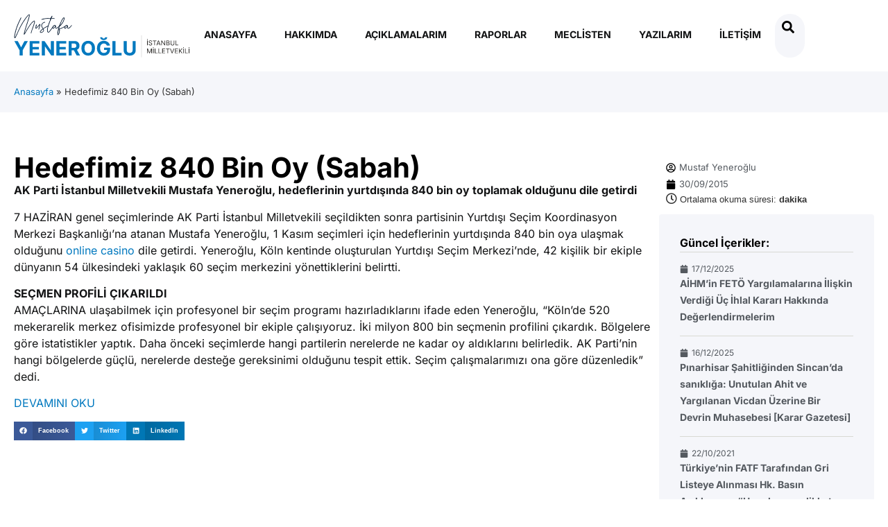

--- FILE ---
content_type: text/html; charset=UTF-8
request_url: https://www.mustafayeneroglu.com/hedefimiz-840-bin-oy-sabah/
body_size: 22362
content:
<!doctype html><html lang="tr"><head><script data-no-optimize="1">var litespeed_docref=sessionStorage.getItem("litespeed_docref");litespeed_docref&&(Object.defineProperty(document,"referrer",{get:function(){return litespeed_docref}}),sessionStorage.removeItem("litespeed_docref"));</script> <meta charset="UTF-8"><meta name="viewport" content="width=device-width, initial-scale=1"><link rel="profile" href="https://gmpg.org/xfn/11"><meta name='robots' content='index, follow, max-image-preview:large, max-snippet:-1, max-video-preview:-1' /><title>Hedefimiz 840 Bin Oy (Sabah) - Mustafa Yeneroğlu</title><link rel="canonical" href="https://www.mustafayeneroglu.com/hedefimiz-840-bin-oy-sabah/" /><meta property="og:locale" content="tr_TR" /><meta property="og:type" content="article" /><meta property="og:title" content="Hedefimiz 840 Bin Oy (Sabah) - Mustafa Yeneroğlu" /><meta property="og:description" content="AK Parti İstanbul Milletvekili Mustafa Yeneroğlu, hedeflerinin yurtdışında 840 bin oy toplamak olduğunu dile getirdi 7 HAZİRAN genel seçimlerinde AK Parti İstanbul Milletvekili seçildikten sonra partisinin Yurtdışı Seçim Koordinasyon Merkezi Başkanlığı’na atanan Mustafa Yeneroğlu, 1 Kasım seçimleri için hedeflerinin yurtdışında 840 bin oya ulaşmak olduğunu online casino dile getirdi. Yeneroğlu, Köln kentinde oluşturulan Yurtdışı Seçim [&hellip;]" /><meta property="og:url" content="https://www.mustafayeneroglu.com/hedefimiz-840-bin-oy-sabah/" /><meta property="og:site_name" content="Mustafa Yeneroğlu" /><meta property="article:publisher" content="https://www.facebook.com/yeneroglumustafa" /><meta property="article:published_time" content="2015-09-30T11:51:03+00:00" /><meta name="author" content="Mustaf Yeneroğlu" /><meta name="twitter:card" content="summary_large_image" /><meta name="twitter:creator" content="@myeneroglu" /><meta name="twitter:site" content="@myeneroglu" /><meta name="twitter:label1" content="Yazan:" /><meta name="twitter:data1" content="Mustaf Yeneroğlu" /><meta name="twitter:label2" content="Tahmini okuma süresi" /><meta name="twitter:data2" content="1 dakika" /> <script type="application/ld+json" class="yoast-schema-graph">{"@context":"https://schema.org","@graph":[{"@type":"Article","@id":"https://www.mustafayeneroglu.com/hedefimiz-840-bin-oy-sabah/#article","isPartOf":{"@id":"https://www.mustafayeneroglu.com/hedefimiz-840-bin-oy-sabah/"},"author":{"name":"Mustaf Yeneroğlu","@id":"https://www.mustafayeneroglu.com/#/schema/person/4b11231643968dd0983ab8116e055a8c"},"headline":"Hedefimiz 840 Bin Oy (Sabah)","datePublished":"2015-09-30T11:51:03+00:00","mainEntityOfPage":{"@id":"https://www.mustafayeneroglu.com/hedefimiz-840-bin-oy-sabah/"},"wordCount":187,"publisher":{"@id":"https://www.mustafayeneroglu.com/#organization"},"inLanguage":"tr"},{"@type":"WebPage","@id":"https://www.mustafayeneroglu.com/hedefimiz-840-bin-oy-sabah/","url":"https://www.mustafayeneroglu.com/hedefimiz-840-bin-oy-sabah/","name":"Hedefimiz 840 Bin Oy (Sabah) - Mustafa Yeneroğlu","isPartOf":{"@id":"https://www.mustafayeneroglu.com/#website"},"datePublished":"2015-09-30T11:51:03+00:00","breadcrumb":{"@id":"https://www.mustafayeneroglu.com/hedefimiz-840-bin-oy-sabah/#breadcrumb"},"inLanguage":"tr","potentialAction":[{"@type":"ReadAction","target":["https://www.mustafayeneroglu.com/hedefimiz-840-bin-oy-sabah/"]}]},{"@type":"BreadcrumbList","@id":"https://www.mustafayeneroglu.com/hedefimiz-840-bin-oy-sabah/#breadcrumb","itemListElement":[{"@type":"ListItem","position":1,"name":"Anasayfa","item":"https://www.mustafayeneroglu.com/"},{"@type":"ListItem","position":2,"name":"Hedefimiz 840 Bin Oy (Sabah)"}]},{"@type":"WebSite","@id":"https://www.mustafayeneroglu.com/#website","url":"https://www.mustafayeneroglu.com/","name":"Mustafa Yeneroğlu","description":"İstanbul Milletvekili","publisher":{"@id":"https://www.mustafayeneroglu.com/#organization"},"potentialAction":[{"@type":"SearchAction","target":{"@type":"EntryPoint","urlTemplate":"https://www.mustafayeneroglu.com/?s={search_term_string}"},"query-input":{"@type":"PropertyValueSpecification","valueRequired":true,"valueName":"search_term_string"}}],"inLanguage":"tr"},{"@type":"Organization","@id":"https://www.mustafayeneroglu.com/#organization","name":"Mustafa Yeneroğlu","url":"https://www.mustafayeneroglu.com/","logo":{"@type":"ImageObject","inLanguage":"tr","@id":"https://www.mustafayeneroglu.com/#/schema/logo/image/","url":"https://www.mustafayeneroglu.com/wp-content/uploads/2025/02/my-logo.svg","contentUrl":"https://www.mustafayeneroglu.com/wp-content/uploads/2025/02/my-logo.svg","width":326,"height":81,"caption":"Mustafa Yeneroğlu"},"image":{"@id":"https://www.mustafayeneroglu.com/#/schema/logo/image/"},"sameAs":["https://www.facebook.com/yeneroglumustafa","https://x.com/myeneroglu","https://www.youtube.com/channel/UCTGeENfThf0jz_-8w5d31-Q","https://www.instagram.com/yeneroglumustafa/"]},{"@type":"Person","@id":"https://www.mustafayeneroglu.com/#/schema/person/4b11231643968dd0983ab8116e055a8c","name":"Mustaf Yeneroğlu","image":{"@type":"ImageObject","inLanguage":"tr","@id":"https://www.mustafayeneroglu.com/#/schema/person/image/","url":"https://secure.gravatar.com/avatar/2e2bae70e49653ccbde94bf328b177a1e2da347b01108241f0de94635bc22bc6?s=96&d=mm&r=g","contentUrl":"https://secure.gravatar.com/avatar/2e2bae70e49653ccbde94bf328b177a1e2da347b01108241f0de94635bc22bc6?s=96&d=mm&r=g","caption":"Mustaf Yeneroğlu"},"sameAs":["https://www.mustafayeneroglu.com"],"url":"https://www.mustafayeneroglu.com/author/mustafayeneroglu/"}]}</script> <link rel="alternate" type="application/rss+xml" title="Mustafa Yeneroğlu &raquo; akışı" href="https://www.mustafayeneroglu.com/feed/" /><link rel="alternate" type="application/rss+xml" title="Mustafa Yeneroğlu &raquo; yorum akışı" href="https://www.mustafayeneroglu.com/comments/feed/" /><link rel="alternate" title="oEmbed (JSON)" type="application/json+oembed" href="https://www.mustafayeneroglu.com/wp-json/oembed/1.0/embed?url=https%3A%2F%2Fwww.mustafayeneroglu.com%2Fhedefimiz-840-bin-oy-sabah%2F" /><link rel="alternate" title="oEmbed (XML)" type="text/xml+oembed" href="https://www.mustafayeneroglu.com/wp-json/oembed/1.0/embed?url=https%3A%2F%2Fwww.mustafayeneroglu.com%2Fhedefimiz-840-bin-oy-sabah%2F&#038;format=xml" /><style id="litespeed-ccss">body:after{content:url(/wp-content/plugins/instagram-feed/img/sbi-sprite.png);display:none}html{line-height:1.15;-webkit-text-size-adjust:100%}*,:after,:before{box-sizing:border-box}body{background-color:#fff;color:#333;font-family:-apple-system,BlinkMacSystemFont,Segoe UI,Roboto,Helvetica Neue,Arial,Noto Sans,sans-serif,Apple Color Emoji,Segoe UI Emoji,Segoe UI Symbol,Noto Color Emoji;font-size:1rem;font-weight:400;line-height:1.5;margin:0;-webkit-font-smoothing:antialiased;-moz-osx-font-smoothing:grayscale}h1{color:inherit;font-family:inherit;font-weight:500;line-height:1.2;margin-block-end:1rem;margin-block-start:.5rem}h1{font-size:2.5rem}p{margin-block-end:.9rem;margin-block-start:0}a{background-color:#fff0;color:#c36;text-decoration:none}strong{font-weight:bolder}small{font-size:80%}img{border-style:none;height:auto;max-width:100%}::-webkit-file-upload-button{-webkit-appearance:button;font:inherit}li,ul{background:#fff0;border:0;font-size:100%;margin-block-end:0;margin-block-start:0;outline:0;vertical-align:baseline}.screen-reader-text{clip:rect(1px,1px,1px,1px);height:1px;overflow:hidden;position:absolute!important;width:1px;word-wrap:normal!important}.elementor-screen-only,.screen-reader-text{height:1px;margin:-1px;overflow:hidden;padding:0;position:absolute;top:-10000em;width:1px;clip:rect(0,0,0,0);border:0}.elementor *,.elementor :after,.elementor :before{box-sizing:border-box}.elementor a{box-shadow:none;text-decoration:none}.elementor img{border:none;border-radius:0;box-shadow:none;height:auto;max-width:100%}.elementor-element{--flex-direction:initial;--flex-wrap:initial;--justify-content:initial;--align-items:initial;--align-content:initial;--gap:initial;--flex-basis:initial;--flex-grow:initial;--flex-shrink:initial;--order:initial;--align-self:initial;align-self:var(--align-self);flex-basis:var(--flex-basis);flex-grow:var(--flex-grow);flex-shrink:var(--flex-shrink);order:var(--order)}.elementor-element:where(.e-con-full,.elementor-widget){align-content:var(--align-content);align-items:var(--align-items);flex-direction:var(--flex-direction);flex-wrap:var(--flex-wrap);gap:var(--row-gap) var(--column-gap);justify-content:var(--justify-content)}:root{--page-title-display:block}.elementor-page-title{display:var(--page-title-display)}.elementor-widget{position:relative}.elementor-widget:not(:last-child){margin-bottom:var(--kit-widget-spacing,20px)}.elementor-grid{display:grid;grid-column-gap:var(--grid-column-gap);grid-row-gap:var(--grid-row-gap)}.elementor-grid .elementor-grid-item{min-width:0}.elementor-grid-0 .elementor-grid{display:inline-block;margin-bottom:calc(-1*var(--grid-row-gap));width:100%;word-spacing:var(--grid-column-gap)}.elementor-grid-0 .elementor-grid .elementor-grid-item{display:inline-block;margin-bottom:var(--grid-row-gap);word-break:break-word}.elementor-grid-1 .elementor-grid{grid-template-columns:repeat(1,1fr)}@media (max-width:1024px){.elementor-grid-tablet-2 .elementor-grid{grid-template-columns:repeat(2,1fr)}}@media (max-width:767px){.elementor-grid-mobile-1 .elementor-grid{grid-template-columns:repeat(1,1fr)}}@media (prefers-reduced-motion:no-preference){html{scroll-behavior:smooth}}.e-con{--border-radius:0;--border-top-width:0px;--border-right-width:0px;--border-bottom-width:0px;--border-left-width:0px;--border-style:initial;--border-color:initial;--container-widget-width:100%;--container-widget-height:initial;--container-widget-flex-grow:0;--container-widget-align-self:initial;--content-width:min(100%,var(--container-max-width,1140px));--width:100%;--min-height:initial;--height:auto;--text-align:initial;--margin-top:0px;--margin-right:0px;--margin-bottom:0px;--margin-left:0px;--padding-top:var(--container-default-padding-top,10px);--padding-right:var(--container-default-padding-right,10px);--padding-bottom:var(--container-default-padding-bottom,10px);--padding-left:var(--container-default-padding-left,10px);--position:relative;--z-index:revert;--overflow:visible;--gap:var(--widgets-spacing,20px);--row-gap:var(--widgets-spacing-row,20px);--column-gap:var(--widgets-spacing-column,20px);--overlay-mix-blend-mode:initial;--overlay-opacity:1;--e-con-grid-template-columns:repeat(3,1fr);--e-con-grid-template-rows:repeat(2,1fr);border-radius:var(--border-radius);height:var(--height);min-height:var(--min-height);min-width:0;overflow:var(--overflow);position:var(--position);width:var(--width);z-index:var(--z-index);--flex-wrap-mobile:wrap;margin-block-end:var(--margin-block-end);margin-block-start:var(--margin-block-start);margin-inline-end:var(--margin-inline-end);margin-inline-start:var(--margin-inline-start);padding-inline-end:var(--padding-inline-end);padding-inline-start:var(--padding-inline-start)}.e-con{--margin-block-start:var(--margin-top);--margin-block-end:var(--margin-bottom);--margin-inline-start:var(--margin-left);--margin-inline-end:var(--margin-right);--padding-inline-start:var(--padding-left);--padding-inline-end:var(--padding-right);--padding-block-start:var(--padding-top);--padding-block-end:var(--padding-bottom);--border-block-start-width:var(--border-top-width);--border-block-end-width:var(--border-bottom-width);--border-inline-start-width:var(--border-left-width);--border-inline-end-width:var(--border-right-width)}.e-con.e-flex{--flex-direction:column;--flex-basis:auto;--flex-grow:0;--flex-shrink:1;flex:var(--flex-grow) var(--flex-shrink) var(--flex-basis)}.e-con-full,.e-con>.e-con-inner{padding-block-end:var(--padding-block-end);padding-block-start:var(--padding-block-start);text-align:var(--text-align)}.e-con-full.e-flex,.e-con.e-flex>.e-con-inner{flex-direction:var(--flex-direction)}.e-con,.e-con>.e-con-inner{display:var(--display)}.e-con-boxed.e-flex{align-content:normal;align-items:normal;flex-direction:column;flex-wrap:nowrap;justify-content:normal}.e-con-boxed{gap:initial;text-align:initial}.e-con.e-flex>.e-con-inner{align-content:var(--align-content);align-items:var(--align-items);align-self:auto;flex-basis:auto;flex-grow:1;flex-shrink:1;flex-wrap:var(--flex-wrap);justify-content:var(--justify-content)}.e-con>.e-con-inner{gap:var(--row-gap) var(--column-gap);height:100%;margin:0 auto;max-width:var(--content-width);padding-inline-end:0;padding-inline-start:0;width:100%}:is(.elementor-section-wrap,[data-elementor-id])>.e-con{--margin-left:auto;--margin-right:auto;max-width:min(100%,var(--width))}.e-con .elementor-widget.elementor-widget{margin-block-end:0}.e-con:before{border-block-end-width:var(--border-block-end-width);border-block-start-width:var(--border-block-start-width);border-color:var(--border-color);border-inline-end-width:var(--border-inline-end-width);border-inline-start-width:var(--border-inline-start-width);border-radius:var(--border-radius);border-style:var(--border-style);content:var(--background-overlay);display:block;height:max(100% + var(--border-top-width) + var(--border-bottom-width),100%);left:calc(0px - var(--border-left-width));mix-blend-mode:var(--overlay-mix-blend-mode);opacity:var(--overlay-opacity);position:absolute;top:calc(0px - var(--border-top-width));width:max(100% + var(--border-left-width) + var(--border-right-width),100%)}.e-con .elementor-widget{min-width:0}.e-con>.e-con-inner>.elementor-widget>.elementor-widget-container,.e-con>.elementor-widget>.elementor-widget-container{height:100%}.e-con.e-con>.e-con-inner>.elementor-widget,.elementor.elementor .e-con>.elementor-widget{max-width:100%}.e-con .elementor-widget:not(:last-child){--kit-widget-spacing:0px}@media (max-width:767px){.e-con.e-flex{--width:100%;--flex-wrap:var(--flex-wrap-mobile)}}.elementor-heading-title{line-height:1;margin:0;padding:0}.elementor-icon{color:#69727d;display:inline-block;font-size:50px;line-height:1;text-align:center}.elementor-icon svg{display:block;height:1em;position:relative;width:1em}.elementor-icon svg:before{left:50%;position:absolute;transform:translateX(-50%)}.elementor-kit-10{--e-global-color-primary:#000000;--e-global-color-secondary:#54595F;--e-global-color-text:#131415;--e-global-color-accent:#0279BF;--e-global-color-3623163:#0279BF;--e-global-color-552047e:#F5F6FA;--e-global-color-70c3c42:#B6B6B6;--e-global-color-ed9ae19:#131415;--e-global-color-f8bdfb2:#D8D9D3;--e-global-typography-primary-font-family:"Inter";--e-global-typography-primary-font-weight:700;--e-global-typography-secondary-font-family:"Inter";--e-global-typography-secondary-font-weight:400;--e-global-typography-text-font-family:"Inter";--e-global-typography-text-font-weight:400;--e-global-typography-accent-font-family:"Inter";--e-global-typography-accent-font-weight:700}.elementor-kit-10 a{color:var(--e-global-color-3623163)}.e-con{--container-max-width:1440px}.elementor-widget:not(:last-child){margin-block-end:20px}.elementor-element{--widgets-spacing:20px 20px;--widgets-spacing-row:20px;--widgets-spacing-column:20px}@media (max-width:1024px){.e-con{--container-max-width:1024px}}@media (max-width:767px){.elementor-kit-10{font-size:14px}.elementor-kit-10 h1{font-size:28px}.e-con{--container-max-width:767px}}.elementor-widget-image{text-align:center}.elementor-widget-image a{display:inline-block}.elementor-widget-image a img[src$=".svg"]{width:48px}.elementor-widget-image img{display:inline-block;vertical-align:middle}.elementor-item:after,.elementor-item:before{display:block;position:absolute}.elementor-item:not(:hover):not(:focus):not(.elementor-item-active):not(.highlighted):after,.elementor-item:not(:hover):not(:focus):not(.elementor-item-active):not(.highlighted):before{opacity:0}.elementor-nav-menu--main .elementor-nav-menu a{padding:13px 20px}.elementor-nav-menu--layout-horizontal{display:flex}.elementor-nav-menu--layout-horizontal .elementor-nav-menu{display:flex;flex-wrap:wrap}.elementor-nav-menu--layout-horizontal .elementor-nav-menu a{flex-grow:1;white-space:nowrap}.elementor-nav-menu--layout-horizontal .elementor-nav-menu>li{display:flex}.elementor-nav-menu--layout-horizontal .elementor-nav-menu>li:not(:first-child)>a{margin-inline-start:var(--e-nav-menu-horizontal-menu-item-margin)}.elementor-nav-menu--layout-horizontal .elementor-nav-menu>li:not(:last-child)>a{margin-inline-end:var(--e-nav-menu-horizontal-menu-item-margin)}.elementor-nav-menu--layout-horizontal .elementor-nav-menu>li:not(:last-child):after{align-self:center;border-color:var(--e-nav-menu-divider-color,#000);border-left-style:var(--e-nav-menu-divider-style,solid);border-left-width:var(--e-nav-menu-divider-width,2px);content:var(--e-nav-menu-divider-content,none);height:var(--e-nav-menu-divider-height,35%)}.elementor-nav-menu__align-end .elementor-nav-menu{justify-content:flex-end;margin-inline-start:auto}.elementor-widget-nav-menu .elementor-widget-container{display:flex;flex-direction:column}.elementor-nav-menu{position:relative;z-index:2}.elementor-nav-menu:after{clear:both;content:" ";display:block;font:0/0 serif;height:0;overflow:hidden;visibility:hidden}.elementor-nav-menu,.elementor-nav-menu li{display:block;line-height:normal;list-style:none;margin:0;padding:0}.elementor-nav-menu a,.elementor-nav-menu li{position:relative}.elementor-nav-menu li{border-width:0}.elementor-nav-menu a{align-items:center;display:flex}.elementor-nav-menu a{line-height:20px;padding:10px 20px}.elementor-menu-toggle{align-items:center;background-color:rgb(0 0 0/.05);border:0 solid;border-radius:3px;color:#33373d;display:flex;font-size:var(--nav-menu-icon-size,22px);justify-content:center;padding:.25em}.elementor-menu-toggle:not(.elementor-active) .elementor-menu-toggle__icon--close{display:none}.elementor-menu-toggle .e-font-icon-svg{fill:#33373d;height:1em;width:1em}.elementor-menu-toggle svg{height:auto;width:1em;fill:var(--nav-menu-icon-color,currentColor)}.elementor-nav-menu--dropdown{background-color:#fff;font-size:13px}.elementor-nav-menu--dropdown-none .elementor-nav-menu--dropdown{display:none}.elementor-nav-menu--dropdown.elementor-nav-menu__container{margin-top:10px;overflow-x:hidden;overflow-y:auto;transform-origin:top}.elementor-nav-menu--dropdown a{color:#33373d}.elementor-nav-menu--toggle{--menu-height:100vh}.elementor-nav-menu--toggle .elementor-menu-toggle:not(.elementor-active)+.elementor-nav-menu__container{max-height:0;overflow:hidden;transform:scaleY(0)}.elementor-nav-menu--stretch .elementor-nav-menu__container.elementor-nav-menu--dropdown{position:absolute;z-index:9997}@media (max-width:1024px){.elementor-nav-menu--dropdown-tablet .elementor-nav-menu--main{display:none}}@media (min-width:1025px){.elementor-nav-menu--dropdown-tablet .elementor-menu-toggle,.elementor-nav-menu--dropdown-tablet .elementor-nav-menu--dropdown{display:none}.elementor-nav-menu--dropdown-tablet nav.elementor-nav-menu--dropdown.elementor-nav-menu__container{overflow-y:hidden}}.elementor-widget-breadcrumbs{font-size:.85em}.elementor-widget-breadcrumbs p{margin-bottom:0}.elementor-widget .elementor-icon-list-items.elementor-inline-items{display:flex;flex-wrap:wrap;margin-left:-8px;margin-right:-8px}.elementor-widget .elementor-icon-list-items.elementor-inline-items .elementor-inline-item{word-break:break-word}.elementor-widget .elementor-icon-list-items.elementor-inline-items .elementor-icon-list-item{margin-left:8px;margin-right:8px}.elementor-widget .elementor-icon-list-items.elementor-inline-items .elementor-icon-list-item:after{border-bottom:0;border-left-width:1px;border-right:0;border-top:0;border-style:solid;height:100%;left:auto;position:relative;right:auto;right:-8px;width:auto}.elementor-widget .elementor-icon-list-items{list-style-type:none;margin:0;padding:0}.elementor-widget .elementor-icon-list-item{margin:0;padding:0;position:relative}.elementor-widget .elementor-icon-list-item:after{bottom:0;position:absolute;width:100%}.elementor-widget .elementor-icon-list-item{align-items:var(--icon-vertical-align,center);display:flex;font-size:inherit}.elementor-widget .elementor-icon-list-icon+.elementor-icon-list-text{align-self:center;padding-inline-start:5px}.elementor-widget .elementor-icon-list-icon{display:flex;position:relative;top:var(--icon-vertical-offset,initial)}.elementor-widget .elementor-icon-list-icon svg{height:var(--e-icon-list-icon-size,1em);width:var(--e-icon-list-icon-size,1em)}.elementor-widget:not(.elementor-align-right) .elementor-icon-list-item:after{left:0}.elementor-widget:not(.elementor-align-left) .elementor-icon-list-item:after{right:0}@media (min-width:-1){.elementor-widget:not(.elementor-widescreen-align-right) .elementor-icon-list-item:after{left:0}.elementor-widget:not(.elementor-widescreen-align-left) .elementor-icon-list-item:after{right:0}}@media (max-width:-1){.elementor-widget:not(.elementor-laptop-align-right) .elementor-icon-list-item:after{left:0}.elementor-widget:not(.elementor-laptop-align-left) .elementor-icon-list-item:after{right:0}.elementor-widget:not(.elementor-tablet_extra-align-right) .elementor-icon-list-item:after{left:0}.elementor-widget:not(.elementor-tablet_extra-align-left) .elementor-icon-list-item:after{right:0}}@media (max-width:1024px){.elementor-widget:not(.elementor-tablet-align-right) .elementor-icon-list-item:after{left:0}.elementor-widget:not(.elementor-tablet-align-left) .elementor-icon-list-item:after{right:0}}@media (max-width:-1){.elementor-widget:not(.elementor-mobile_extra-align-right) .elementor-icon-list-item:after{left:0}.elementor-widget:not(.elementor-mobile_extra-align-left) .elementor-icon-list-item:after{right:0}}@media (max-width:767px){.elementor-widget:not(.elementor-mobile-align-right) .elementor-icon-list-item:after{left:0}.elementor-widget:not(.elementor-mobile-align-left) .elementor-icon-list-item:after{right:0}}.elementor .elementor-element ul.elementor-icon-list-items{padding:0}:root{--swiper-theme-color:#007aff}:root{--swiper-navigation-size:44px}.elementor-element{--swiper-theme-color:#000;--swiper-navigation-size:44px;--swiper-pagination-bullet-size:6px;--swiper-pagination-bullet-horizontal-gap:6px}.elementor-share-buttons--color-official.elementor-share-buttons--skin-gradient .elementor-share-btn_facebook{background-color:#3b5998}.elementor-share-buttons--color-official.elementor-share-buttons--skin-gradient .elementor-share-btn_linkedin{background-color:#0077b5}.elementor-share-buttons--color-official.elementor-share-buttons--skin-gradient .elementor-share-btn_twitter{background-color:#1da1f2}.elementor-share-buttons--skin-gradient .elementor-share-btn__text{background-image:linear-gradient(90deg,rgb(0 0 0/.12),transparent)}.elementor-share-buttons--skin-gradient .elementor-share-btn__text{padding-inline-start:.9em}.elementor-share-buttons--skin-gradient .elementor-share-btn{background-color:var(--e-share-buttons-primary-color,#ea4335)}.elementor-share-buttons--skin-gradient .elementor-share-btn__icon,.elementor-share-buttons--skin-gradient .elementor-share-btn__text{color:var(--e-share-buttons-secondary-color,#fff)}.elementor-share-buttons--skin-gradient .elementor-share-btn__icon svg{fill:var(--e-share-buttons-secondary-color,#fff)}.elementor-share-btn{align-items:center;display:flex;font-size:10px;height:4.5em;justify-content:flex-start;overflow:hidden}.elementor-share-btn__icon{align-items:center;align-self:stretch;display:flex;justify-content:center;position:relative;width:4.5em}.elementor-share-btn__icon svg{height:var(--e-share-buttons-icon-size,1.7em);width:var(--e-share-buttons-icon-size,1.7em)}.elementor-share-btn__text{align-items:center;align-self:stretch;display:flex;flex-grow:1;font-size:1.5em;font-weight:100;padding-inline-end:1em}.elementor-share-btn__title{flex-shrink:0;font-weight:700}.elementor-widget-share-buttons{text-align:var(--alignment,inherit);-moz-text-align-last:var(--alignment,inherit);text-align-last:var(--alignment,inherit)}.elementor-widget-share-buttons.elementor-grid-0 .elementor-widget-container{font-size:0}.elementor-icon-list-items .elementor-icon-list-item .elementor-icon-list-text{display:inline-block}.e-loop-item *{word-break:break-word}[class*=elementor-widget-loop] .elementor-page-title{display:initial}.elementor-widget-loop-grid{scroll-margin-top:var(--auto-scroll-offset,initial)}.elementor-widget-loop-grid .elementor-grid{grid-column-gap:var(--grid-column-gap,30px);grid-row-gap:var(--grid-row-gap,30px)}.elementor-loop-container:not(.elementor-posts-masonry){align-items:stretch}.far{-moz-osx-font-smoothing:grayscale;-webkit-font-smoothing:antialiased;display:inline-block;font-style:normal;font-variant:normal;text-rendering:auto;line-height:1}.fa-clock:before{content:""}.far{font-weight:400}.far{font-family:"Font Awesome 5 Free"}body:after{content:url(/wp-content/plugins/instagram-feed/img/sbi-sprite.png);display:none}.elementor-42 .elementor-element.elementor-element-abea8d5{--display:flex;--flex-direction:column;--container-widget-width:100%;--container-widget-height:initial;--container-widget-flex-grow:0;--container-widget-align-self:initial;--flex-wrap-mobile:wrap;--padding-top:20px;--padding-bottom:20px;--padding-left:20px;--padding-right:20px;--z-index:999}.elementor-42 .elementor-element.elementor-element-abea8d5:not(.elementor-motion-effects-element-type-background){background-color:#FFF}.elementor-42 .elementor-element.elementor-element-93fbeed{--display:flex;--flex-direction:row;--container-widget-width:calc( ( 1 - var( --container-widget-flex-grow ) ) * 100% );--container-widget-height:100%;--container-widget-flex-grow:1;--container-widget-align-self:stretch;--flex-wrap-mobile:wrap;--justify-content:space-between;--align-items:center;--padding-top:0px;--padding-bottom:0px;--padding-left:0px;--padding-right:0px}.elementor-42 .elementor-element.elementor-element-7e307a0{--display:flex;--padding-top:0px;--padding-bottom:0px;--padding-left:0px;--padding-right:0px}.elementor-42 .elementor-element.elementor-element-5efa0ea{text-align:left}.elementor-42 .elementor-element.elementor-element-5efa0ea img{width:320px}.elementor-42 .elementor-element.elementor-element-eb71914{--display:flex;--flex-direction:row;--container-widget-width:calc( ( 1 - var( --container-widget-flex-grow ) ) * 100% );--container-widget-height:100%;--container-widget-flex-grow:1;--container-widget-align-self:stretch;--flex-wrap-mobile:wrap;--justify-content:flex-end;--align-items:center;--gap:5px 5px;--row-gap:5px;--column-gap:5px;--padding-top:0px;--padding-bottom:0px;--padding-left:0px;--padding-right:0px}.elementor-widget-nav-menu .elementor-nav-menu .elementor-item{font-family:var(--e-global-typography-primary-font-family),Sans-serif;font-weight:var(--e-global-typography-primary-font-weight)}.elementor-widget-nav-menu .elementor-nav-menu--main .elementor-item{color:var(--e-global-color-text);fill:var(--e-global-color-text)}.elementor-widget-nav-menu .elementor-nav-menu--main:not(.e--pointer-framed) .elementor-item:before,.elementor-widget-nav-menu .elementor-nav-menu--main:not(.e--pointer-framed) .elementor-item:after{background-color:var(--e-global-color-accent)}.elementor-widget-nav-menu{--e-nav-menu-divider-color:var( --e-global-color-text )}.elementor-widget-nav-menu .elementor-nav-menu--dropdown .elementor-item{font-family:var(--e-global-typography-accent-font-family),Sans-serif;font-weight:var(--e-global-typography-accent-font-weight)}.elementor-42 .elementor-element.elementor-element-2980e6f .elementor-menu-toggle{margin:0 auto}.elementor-42 .elementor-element.elementor-element-2980e6f .elementor-nav-menu .elementor-item{font-family:"Inter",Sans-serif;font-size:14px;font-weight:700;text-transform:uppercase}.elementor-42 .elementor-element.elementor-element-2980e6f .elementor-nav-menu--main .elementor-item{padding-left:20px;padding-right:20px;padding-top:20px;padding-bottom:20px}.elementor-widget-icon.elementor-view-default .elementor-icon{color:var(--e-global-color-primary);border-color:var(--e-global-color-primary)}.elementor-widget-icon.elementor-view-default .elementor-icon svg{fill:var(--e-global-color-primary)}.elementor-42 .elementor-element.elementor-element-ca5b4db>.elementor-widget-container{background-color:var(--e-global-color-552047e);padding:10px 15px 5px 10px;border-radius:100px 100px 100px 100px}.elementor-42 .elementor-element.elementor-element-ca5b4db .elementor-icon-wrapper{text-align:center}.elementor-42 .elementor-element.elementor-element-ca5b4db .elementor-icon{font-size:18px}.elementor-42 .elementor-element.elementor-element-ca5b4db .elementor-icon svg{height:18px}.elementor-42 .elementor-element.elementor-element-48ad4f9{--display:flex;--flex-direction:column;--container-widget-width:100%;--container-widget-height:initial;--container-widget-flex-grow:0;--container-widget-align-self:initial;--flex-wrap-mobile:wrap;--padding-top:20px;--padding-bottom:20px;--padding-left:20px;--padding-right:20px}.elementor-42 .elementor-element.elementor-element-48ad4f9:not(.elementor-motion-effects-element-type-background){background-color:var(--e-global-color-552047e)}.elementor-widget-breadcrumbs{font-family:var(--e-global-typography-secondary-font-family),Sans-serif;font-weight:var(--e-global-typography-secondary-font-weight)}.elementor-42 .elementor-element.elementor-element-4608b9f{font-family:"Inter",Sans-serif;font-size:13px;font-weight:400}.elementor-location-header:before{content:"";display:table;clear:both}@media (min-width:768px){.elementor-42 .elementor-element.elementor-element-7e307a0{--width:320px}}@media (max-width:767px){.elementor-42 .elementor-element.elementor-element-93fbeed{--gap:5px 5px;--row-gap:5px;--column-gap:5px}.elementor-42 .elementor-element.elementor-element-7e307a0{--width:60%}.elementor-42 .elementor-element.elementor-element-7e307a0.e-con{--order:1}.elementor-42 .elementor-element.elementor-element-eb71914{--width:34%;--gap:20px 20px;--row-gap:20px;--column-gap:20px}.elementor-42 .elementor-element.elementor-element-eb71914.e-con{--order:3}.elementor-42 .elementor-element.elementor-element-2980e6f.elementor-element{--order:3}.elementor-42 .elementor-element.elementor-element-2980e6f .elementor-nav-menu__container.elementor-nav-menu--dropdown{margin-top:31px!important}.elementor-42 .elementor-element.elementor-element-ca5b4db>.elementor-widget-container{padding:10px 10px 5px 10px}.elementor-42 .elementor-element.elementor-element-ca5b4db.elementor-element{--order:2}}.elementor-widget-nav-menu .elementor-nav-menu .elementor-item{font-family:var(--e-global-typography-primary-font-family),Sans-serif;font-weight:var(--e-global-typography-primary-font-weight)}.elementor-widget-nav-menu .elementor-nav-menu--main .elementor-item{color:var(--e-global-color-text);fill:var(--e-global-color-text)}.elementor-widget-nav-menu .elementor-nav-menu--main:not(.e--pointer-framed) .elementor-item:before,.elementor-widget-nav-menu .elementor-nav-menu--main:not(.e--pointer-framed) .elementor-item:after{background-color:var(--e-global-color-accent)}.elementor-widget-nav-menu{--e-nav-menu-divider-color:var( --e-global-color-text )}.elementor-widget-nav-menu .elementor-nav-menu--dropdown .elementor-item{font-family:var(--e-global-typography-accent-font-family),Sans-serif;font-weight:var(--e-global-typography-accent-font-weight)}.elementor-275 .elementor-element.elementor-element-2fcdbf0 .elementor-nav-menu .elementor-item{font-family:"Inter",Sans-serif;font-size:14px;font-weight:600}.elementor-widget-heading .elementor-heading-title{font-family:var(--e-global-typography-primary-font-family),Sans-serif;font-weight:var(--e-global-typography-primary-font-weight);color:var(--e-global-color-primary)}.elementor-location-header:before{content:"";display:table;clear:both}.elementor-7483 .elementor-element.elementor-element-0536137{--display:flex;--flex-direction:row;--container-widget-width:initial;--container-widget-height:100%;--container-widget-flex-grow:1;--container-widget-align-self:stretch;--flex-wrap-mobile:wrap;--gap:40px 40px;--row-gap:40px;--column-gap:40px;--padding-top:60px;--padding-bottom:60px;--padding-left:20px;--padding-right:20px}.elementor-7483 .elementor-element.elementor-element-e424d6a{--display:flex;--padding-top:0px;--padding-bottom:0px;--padding-left:0px;--padding-right:0px}.elementor-widget-theme-post-title .elementor-heading-title{font-family:var(--e-global-typography-primary-font-family),Sans-serif;font-weight:var(--e-global-typography-primary-font-weight);color:var(--e-global-color-primary)}.elementor-7483 .elementor-element.elementor-element-4af387e .elementor-heading-title{font-family:"Inter",Sans-serif;font-weight:700}.elementor-widget-theme-post-content{color:var(--e-global-color-text);font-family:var(--e-global-typography-text-font-family),Sans-serif;font-weight:var(--e-global-typography-text-font-weight)}.elementor-7483 .elementor-element.elementor-element-461a13f{font-family:"Inter",Sans-serif;font-weight:400}.elementor-7483 .elementor-element.elementor-element-1d32311{--grid-side-margin:5px;--grid-column-gap:5px;--grid-row-gap:5px;--grid-bottom-margin:5px}.elementor-7483 .elementor-element.elementor-element-1d32311 .elementor-share-btn{font-size:calc(0.6px*10)}.elementor-7483 .elementor-element.elementor-element-7994aec{--display:flex;--gap:10px 10px;--row-gap:10px;--column-gap:10px;--padding-top:0px;--padding-bottom:0px;--padding-left:0px;--padding-right:0px}.elementor-7483 .elementor-element.elementor-element-77d1111{--display:flex;--gap:5px 5px;--row-gap:5px;--column-gap:5px}.elementor-widget-post-info .elementor-icon-list-item:not(:last-child):after{border-color:var(--e-global-color-text)}.elementor-widget-post-info .elementor-icon-list-icon svg{fill:var(--e-global-color-primary)}.elementor-widget-post-info .elementor-icon-list-text{color:var(--e-global-color-secondary)}.elementor-widget-post-info .elementor-icon-list-item{font-family:var(--e-global-typography-text-font-family),Sans-serif;font-weight:var(--e-global-typography-text-font-weight)}.elementor-7483 .elementor-element.elementor-element-1ab4f39 .elementor-icon-list-items:not(.elementor-inline-items) .elementor-icon-list-item:not(:last-child){padding-bottom:calc(5px/2)}.elementor-7483 .elementor-element.elementor-element-1ab4f39 .elementor-icon-list-items:not(.elementor-inline-items) .elementor-icon-list-item:not(:first-child){margin-top:calc(5px/2)}.elementor-7483 .elementor-element.elementor-element-1ab4f39 .elementor-icon-list-icon{width:14px}.elementor-7483 .elementor-element.elementor-element-1ab4f39 .elementor-icon-list-icon svg{--e-icon-list-icon-size:14px}.elementor-7483 .elementor-element.elementor-element-1ab4f39 .elementor-icon-list-item{font-family:"Inter",Sans-serif;font-size:13px;font-weight:400}.elementor-7483 .elementor-element.elementor-element-d381b43{--display:flex;--border-radius:4px 4px 4px 4px;--padding-top:30px;--padding-bottom:30px;--padding-left:30px;--padding-right:30px}.elementor-7483 .elementor-element.elementor-element-d381b43:not(.elementor-motion-effects-element-type-background){background-color:var(--e-global-color-552047e)}.elementor-widget-heading .elementor-heading-title{font-family:var(--e-global-typography-primary-font-family),Sans-serif;font-weight:var(--e-global-typography-primary-font-weight);color:var(--e-global-color-primary)}.elementor-7483 .elementor-element.elementor-element-9718992{--grid-columns:1;--grid-row-gap:15px;--grid-column-gap:5px}@media (max-width:1024px){.elementor-7483 .elementor-element.elementor-element-1d32311{--grid-side-margin:5px;--grid-column-gap:5px;--grid-row-gap:5px;--grid-bottom-margin:5px}.elementor-7483 .elementor-element.elementor-element-9718992{--grid-columns:2}}@media (min-width:768px){.elementor-7483 .elementor-element.elementor-element-e424d6a{--width:75%}.elementor-7483 .elementor-element.elementor-element-7994aec{--width:25%}}@media (max-width:767px){.elementor-7483 .elementor-element.elementor-element-4af387e .elementor-heading-title{font-size:20px}.elementor-7483 .elementor-element.elementor-element-461a13f{text-align:left;font-size:14px}.elementor-7483 .elementor-element.elementor-element-1d32311{--grid-side-margin:5px;--grid-column-gap:5px;--grid-row-gap:5px;--grid-bottom-margin:5px}.elementor-7483 .elementor-element.elementor-element-9718992{--grid-columns:1}}@media screen and (max-height:640px){.e-con.e-parent:nth-of-type(n+2):not(.e-lazyloaded):not(.e-no-lazyload),.e-con.e-parent:nth-of-type(n+2):not(.e-lazyloaded):not(.e-no-lazyload) *{background-image:none!important}}.elementor-8193 .elementor-element.elementor-element-b2dad16{--display:flex;--flex-direction:column;--container-widget-width:100%;--container-widget-height:initial;--container-widget-flex-grow:0;--container-widget-align-self:initial;--flex-wrap-mobile:wrap;--gap:10px 10px;--row-gap:10px;--column-gap:10px;border-style:solid;--border-style:solid;border-width:1px 0 0 0;--border-top-width:1px;--border-right-width:0px;--border-bottom-width:0px;--border-left-width:0px;border-color:var(--e-global-color-f8bdfb2);--border-color:var( --e-global-color-f8bdfb2 );--padding-top:15px;--padding-bottom:0px;--padding-left:0px;--padding-right:0px}.elementor-widget-post-info .elementor-icon-list-item:not(:last-child):after{border-color:var(--e-global-color-text)}.elementor-widget-post-info .elementor-icon-list-icon svg{fill:var(--e-global-color-primary)}.elementor-widget-post-info .elementor-icon-list-text{color:var(--e-global-color-secondary)}.elementor-widget-post-info .elementor-icon-list-item{font-family:var(--e-global-typography-text-font-family),Sans-serif;font-weight:var(--e-global-typography-text-font-weight)}.elementor-8193 .elementor-element.elementor-element-d792a2f .elementor-icon-list-icon svg{fill:var(--e-global-color-secondary);--e-icon-list-icon-size:12px}.elementor-8193 .elementor-element.elementor-element-d792a2f .elementor-icon-list-icon{width:12px}.elementor-8193 .elementor-element.elementor-element-d792a2f .elementor-icon-list-text{color:var(--e-global-color-secondary)}.elementor-8193 .elementor-element.elementor-element-d792a2f .elementor-icon-list-item{font-family:"Inter",Sans-serif;font-size:12px;font-weight:400}.elementor-widget-theme-post-title .elementor-heading-title{font-family:var(--e-global-typography-primary-font-family),Sans-serif;font-weight:var(--e-global-typography-primary-font-weight);color:var(--e-global-color-primary)}.elementor-8193 .elementor-element.elementor-element-ba04a0d .elementor-heading-title{font-family:"Inter",Sans-serif;font-size:14px;font-weight:700;color:var(--e-global-color-secondary)}.elementor-widget-post-info .elementor-icon-list-item:not(:last-child):after{border-color:var(--e-global-color-text)}.elementor-widget-post-info .elementor-icon-list-icon svg{fill:var(--e-global-color-primary)}.elementor-widget-post-info .elementor-icon-list-text{color:var(--e-global-color-secondary)}.elementor-widget-post-info .elementor-icon-list-item{font-family:var(--e-global-typography-text-font-family),Sans-serif;font-weight:var(--e-global-typography-text-font-weight)}.elementor-widget-theme-post-title .elementor-heading-title{font-family:var(--e-global-typography-primary-font-family),Sans-serif;font-weight:var(--e-global-typography-primary-font-weight);color:var(--e-global-color-primary)}.elementor-widget-heading .elementor-heading-title{font-family:var(--e-global-typography-primary-font-family),Sans-serif;font-weight:var(--e-global-typography-primary-font-weight);color:var(--e-global-color-primary)}</style><link rel="preload" data-asynced="1" data-optimized="2" as="style" onload="this.onload=null;this.rel='stylesheet'" href="https://www.mustafayeneroglu.com/wp-content/litespeed/ucss/340eda3b3333706cffaf8c0bb11a761a.css?ver=956d8" /><script type="litespeed/javascript">!function(a){"use strict";var b=function(b,c,d){function e(a){return h.body?a():void setTimeout(function(){e(a)})}function f(){i.addEventListener&&i.removeEventListener("load",f),i.media=d||"all"}var g,h=a.document,i=h.createElement("link");if(c)g=c;else{var j=(h.body||h.getElementsByTagName("head")[0]).childNodes;g=j[j.length-1]}var k=h.styleSheets;i.rel="stylesheet",i.href=b,i.media="only x",e(function(){g.parentNode.insertBefore(i,c?g:g.nextSibling)});var l=function(a){for(var b=i.href,c=k.length;c--;)if(k[c].href===b)return a();setTimeout(function(){l(a)})};return i.addEventListener&&i.addEventListener("load",f),i.onloadcssdefined=l,l(f),i};"undefined"!=typeof exports?exports.loadCSS=b:a.loadCSS=b}("undefined"!=typeof global?global:this);!function(a){if(a.loadCSS){var b=loadCSS.relpreload={};if(b.support=function(){try{return a.document.createElement("link").relList.supports("preload")}catch(b){return!1}},b.poly=function(){for(var b=a.document.getElementsByTagName("link"),c=0;c<b.length;c++){var d=b[c];"preload"===d.rel&&"style"===d.getAttribute("as")&&(a.loadCSS(d.href,d,d.getAttribute("media")),d.rel=null)}},!b.support()){b.poly();var c=a.setInterval(b.poly,300);a.addEventListener&&a.addEventListener("load",function(){b.poly(),a.clearInterval(c)}),a.attachEvent&&a.attachEvent("onload",function(){a.clearInterval(c)})}}}(this);</script> <script type="litespeed/javascript" data-src="https://www.mustafayeneroglu.com/wp-includes/js/jquery/jquery.min.js" id="jquery-core-js"></script> <link rel="https://api.w.org/" href="https://www.mustafayeneroglu.com/wp-json/" /><link rel="alternate" title="JSON" type="application/json" href="https://www.mustafayeneroglu.com/wp-json/wp/v2/posts/1000" /><link rel="EditURI" type="application/rsd+xml" title="RSD" href="https://www.mustafayeneroglu.com/xmlrpc.php?rsd" /><meta name="generator" content="WordPress 6.9" /><link rel='shortlink' href='https://www.mustafayeneroglu.com/?p=1000' /><meta name="generator" content="Elementor 3.33.2; features: e_font_icon_svg, additional_custom_breakpoints; settings: css_print_method-external, google_font-enabled, font_display-swap">
 <script type="litespeed/javascript" data-src="https://www.googletagmanager.com/gtag/js?id=G-1M1QWNYCM5"></script> <script type="litespeed/javascript">window.dataLayer=window.dataLayer||[];function gtag(){dataLayer.push(arguments)}
gtag('js',new Date());gtag('config','G-1M1QWNYCM5')</script> <link rel="icon" href="https://www.mustafayeneroglu.com/wp-content/uploads/2025/02/cropped-favicon-32x32.png" sizes="32x32" /><link rel="icon" href="https://www.mustafayeneroglu.com/wp-content/uploads/2025/02/cropped-favicon-192x192.png" sizes="192x192" /><link rel="apple-touch-icon" href="https://www.mustafayeneroglu.com/wp-content/uploads/2025/02/cropped-favicon-180x180.png" /><meta name="msapplication-TileImage" content="https://www.mustafayeneroglu.com/wp-content/uploads/2025/02/cropped-favicon-270x270.png" /></head><body class="wp-singular post-template-default single single-post postid-1000 single-format-standard wp-custom-logo wp-embed-responsive wp-theme-hello-elementor wp-child-theme-hello-theme-child hello-elementor-default elementor-default elementor-kit-10 elementor-page-7483"><a class="skip-link screen-reader-text" href="#content">İçeriğe atla</a><header data-elementor-type="header" data-elementor-id="42" class="elementor elementor-42 elementor-location-header" data-elementor-post-type="elementor_library"><div class="elementor-element elementor-element-abea8d5 e-flex e-con-boxed e-con e-parent" data-id="abea8d5" data-element_type="container" data-settings="{&quot;background_background&quot;:&quot;classic&quot;,&quot;sticky&quot;:&quot;top&quot;,&quot;sticky_on&quot;:[&quot;desktop&quot;,&quot;tablet&quot;,&quot;mobile&quot;],&quot;sticky_offset&quot;:0,&quot;sticky_effects_offset&quot;:0,&quot;sticky_anchor_link_offset&quot;:0}"><div class="e-con-inner"><div class="elementor-element elementor-element-93fbeed e-con-full e-flex e-con e-child" data-id="93fbeed" data-element_type="container"><div class="elementor-element elementor-element-7e307a0 e-con-full e-flex e-con e-child" data-id="7e307a0" data-element_type="container"><div class="elementor-element elementor-element-5efa0ea elementor-widget elementor-widget-theme-site-logo elementor-widget-image" data-id="5efa0ea" data-element_type="widget" data-widget_type="theme-site-logo.default"><div class="elementor-widget-container">
<a href="https://www.mustafayeneroglu.com">
<img data-lazyloaded="1" src="[data-uri]" width="326" height="81" data-src="https://www.mustafayeneroglu.com/wp-content/uploads/2025/02/my-logo.svg" class="attachment-full size-full wp-image-18" alt="" />				</a></div></div></div><div class="elementor-element elementor-element-eb71914 e-con-full e-flex e-con e-child" data-id="eb71914" data-element_type="container"><div class="elementor-element elementor-element-2980e6f elementor-nav-menu__align-end elementor-nav-menu--stretch elementor-nav-menu--dropdown-tablet elementor-nav-menu__text-align-aside elementor-nav-menu--toggle elementor-nav-menu--burger elementor-widget elementor-widget-nav-menu" data-id="2980e6f" data-element_type="widget" data-settings="{&quot;full_width&quot;:&quot;stretch&quot;,&quot;layout&quot;:&quot;horizontal&quot;,&quot;submenu_icon&quot;:{&quot;value&quot;:&quot;&lt;svg aria-hidden=\&quot;true\&quot; class=\&quot;e-font-icon-svg e-fas-caret-down\&quot; viewBox=\&quot;0 0 320 512\&quot; xmlns=\&quot;http:\/\/www.w3.org\/2000\/svg\&quot;&gt;&lt;path d=\&quot;M31.3 192h257.3c17.8 0 26.7 21.5 14.1 34.1L174.1 354.8c-7.8 7.8-20.5 7.8-28.3 0L17.2 226.1C4.6 213.5 13.5 192 31.3 192z\&quot;&gt;&lt;\/path&gt;&lt;\/svg&gt;&quot;,&quot;library&quot;:&quot;fa-solid&quot;},&quot;toggle&quot;:&quot;burger&quot;}" data-widget_type="nav-menu.default"><div class="elementor-widget-container"><nav aria-label="Menu" class="elementor-nav-menu--main elementor-nav-menu__container elementor-nav-menu--layout-horizontal e--pointer-none"><ul id="menu-1-2980e6f" class="elementor-nav-menu"><li class="menu-item menu-item-type-post_type menu-item-object-page menu-item-home menu-item-35"><a href="https://www.mustafayeneroglu.com/" class="elementor-item">Anasayfa</a></li><li class="menu-item menu-item-type-post_type menu-item-object-page menu-item-36"><a href="https://www.mustafayeneroglu.com/hakkimda/" class="elementor-item">Hakkımda</a></li><li class="menu-item menu-item-type-post_type menu-item-object-page menu-item-37"><a href="https://www.mustafayeneroglu.com/aciklamalarim/" class="elementor-item">Açıklamalarım</a></li><li class="menu-item menu-item-type-post_type menu-item-object-page menu-item-38"><a href="https://www.mustafayeneroglu.com/raporlar/" class="elementor-item">Raporlar</a></li><li class="menu-item menu-item-type-post_type menu-item-object-page menu-item-8178"><a href="https://www.mustafayeneroglu.com/meclisten/" class="elementor-item">Meclisten</a></li><li class="menu-item menu-item-type-post_type menu-item-object-page menu-item-40"><a href="https://www.mustafayeneroglu.com/yazilarim-2/" class="elementor-item">Yazılarım</a></li><li class="menu-item menu-item-type-post_type menu-item-object-page menu-item-41"><a href="https://www.mustafayeneroglu.com/iletisim/" class="elementor-item">İletişim</a></li></ul></nav><div class="elementor-menu-toggle" role="button" tabindex="0" aria-label="Menu Toggle" aria-expanded="false">
<svg aria-hidden="true" role="presentation" class="elementor-menu-toggle__icon--open e-font-icon-svg e-eicon-menu-bar" viewBox="0 0 1000 1000" xmlns="http://www.w3.org/2000/svg"><path d="M104 333H896C929 333 958 304 958 271S929 208 896 208H104C71 208 42 237 42 271S71 333 104 333ZM104 583H896C929 583 958 554 958 521S929 458 896 458H104C71 458 42 487 42 521S71 583 104 583ZM104 833H896C929 833 958 804 958 771S929 708 896 708H104C71 708 42 737 42 771S71 833 104 833Z"></path></svg><svg aria-hidden="true" role="presentation" class="elementor-menu-toggle__icon--close e-font-icon-svg e-eicon-close" viewBox="0 0 1000 1000" xmlns="http://www.w3.org/2000/svg"><path d="M742 167L500 408 258 167C246 154 233 150 217 150 196 150 179 158 167 167 154 179 150 196 150 212 150 229 154 242 171 254L408 500 167 742C138 771 138 800 167 829 196 858 225 858 254 829L496 587 738 829C750 842 767 846 783 846 800 846 817 842 829 829 842 817 846 804 846 783 846 767 842 750 829 737L588 500 833 258C863 229 863 200 833 171 804 137 775 137 742 167Z"></path></svg></div><nav class="elementor-nav-menu--dropdown elementor-nav-menu__container" aria-hidden="true"><ul id="menu-2-2980e6f" class="elementor-nav-menu"><li class="menu-item menu-item-type-post_type menu-item-object-page menu-item-home menu-item-35"><a href="https://www.mustafayeneroglu.com/" class="elementor-item" tabindex="-1">Anasayfa</a></li><li class="menu-item menu-item-type-post_type menu-item-object-page menu-item-36"><a href="https://www.mustafayeneroglu.com/hakkimda/" class="elementor-item" tabindex="-1">Hakkımda</a></li><li class="menu-item menu-item-type-post_type menu-item-object-page menu-item-37"><a href="https://www.mustafayeneroglu.com/aciklamalarim/" class="elementor-item" tabindex="-1">Açıklamalarım</a></li><li class="menu-item menu-item-type-post_type menu-item-object-page menu-item-38"><a href="https://www.mustafayeneroglu.com/raporlar/" class="elementor-item" tabindex="-1">Raporlar</a></li><li class="menu-item menu-item-type-post_type menu-item-object-page menu-item-8178"><a href="https://www.mustafayeneroglu.com/meclisten/" class="elementor-item" tabindex="-1">Meclisten</a></li><li class="menu-item menu-item-type-post_type menu-item-object-page menu-item-40"><a href="https://www.mustafayeneroglu.com/yazilarim-2/" class="elementor-item" tabindex="-1">Yazılarım</a></li><li class="menu-item menu-item-type-post_type menu-item-object-page menu-item-41"><a href="https://www.mustafayeneroglu.com/iletisim/" class="elementor-item" tabindex="-1">İletişim</a></li></ul></nav></div></div><div class="elementor-element elementor-element-ca5b4db elementor-view-default elementor-widget elementor-widget-icon" data-id="ca5b4db" data-element_type="widget" data-widget_type="icon.default"><div class="elementor-widget-container"><div class="elementor-icon-wrapper">
<a class="elementor-icon" href="https://www.mustafayeneroglu.com/ara/">
<svg aria-hidden="true" class="e-font-icon-svg e-fas-search" viewBox="0 0 512 512" xmlns="http://www.w3.org/2000/svg"><path d="M505 442.7L405.3 343c-4.5-4.5-10.6-7-17-7H372c27.6-35.3 44-79.7 44-128C416 93.1 322.9 0 208 0S0 93.1 0 208s93.1 208 208 208c48.3 0 92.7-16.4 128-44v16.3c0 6.4 2.5 12.5 7 17l99.7 99.7c9.4 9.4 24.6 9.4 33.9 0l28.3-28.3c9.4-9.4 9.4-24.6.1-34zM208 336c-70.7 0-128-57.2-128-128 0-70.7 57.2-128 128-128 70.7 0 128 57.2 128 128 0 70.7-57.2 128-128 128z"></path></svg>			</a></div></div></div></div></div></div></div><div class="elementor-element elementor-element-48ad4f9 e-flex e-con-boxed e-con e-parent" data-id="48ad4f9" data-element_type="container" data-settings="{&quot;background_background&quot;:&quot;classic&quot;}"><div class="e-con-inner"><div class="elementor-element elementor-element-4608b9f elementor-widget elementor-widget-breadcrumbs" data-id="4608b9f" data-element_type="widget" data-widget_type="breadcrumbs.default"><div class="elementor-widget-container"><p id="breadcrumbs"><span><span><a href="https://www.mustafayeneroglu.com/">Anasayfa</a></span> » <span class="breadcrumb_last" aria-current="page">Hedefimiz 840 Bin Oy (Sabah)</span></span></p></div></div></div></div></header><div data-elementor-type="single-post" data-elementor-id="7483" class="elementor elementor-7483 elementor-location-single post-1000 post type-post status-publish format-standard hentry category-genel" data-elementor-post-type="elementor_library"><div class="elementor-element elementor-element-0536137 e-flex e-con-boxed e-con e-parent" data-id="0536137" data-element_type="container"><div class="e-con-inner"><div class="elementor-element elementor-element-e424d6a e-con-full e-flex e-con e-child" data-id="e424d6a" data-element_type="container"><div class="elementor-element elementor-element-4af387e elementor-widget elementor-widget-theme-post-title elementor-page-title elementor-widget-heading" data-id="4af387e" data-element_type="widget" data-widget_type="theme-post-title.default"><div class="elementor-widget-container"><h1 class="elementor-heading-title elementor-size-default">Hedefimiz 840 Bin Oy (Sabah)</h1></div></div><div class="elementor-element elementor-element-461a13f elementor-widget elementor-widget-theme-post-content" data-id="461a13f" data-element_type="widget" id="post-content" data-widget_type="theme-post-content.default"><div class="elementor-widget-container"><p><strong>AK Parti İstanbul Milletvekili Mustafa Yeneroğlu, hedeflerinin yurtdışında 840 bin oy toplamak olduğunu dile getirdi</strong></p><p>7 HAZİRAN genel seçimlerinde AK Parti İstanbul Milletvekili seçildikten sonra partisinin Yurtdışı Seçim Koordinasyon Merkezi Başkanlığı’na atanan Mustafa Yeneroğlu, 1 Kasım seçimleri için hedeflerinin yurtdışında 840 bin oya ulaşmak olduğunu <a href="http://www.cillap.com/">online casino</a>  dile getirdi. Yeneroğlu, Köln kentinde oluşturulan Yurtdışı Seçim Merkezi’nde, 42 kişilik bir ekiple dünyanın 54 ülkesindeki yaklaşık 60 seçim merkezini yönettiklerini belirtti.</p><p><strong>SEÇMEN PROFİLİ ÇIKARILDI</strong><br />
AMAÇLARINA ulaşabilmek için profesyonel bir seçim programı hazırladıklarını ifade eden Yeneroğlu, “Köln’de 520 mekerarelik merkez ofisimizde profesyonel bir ekiple çalışıyoruz. İki milyon 800 bin seçmenin profilini çıkardık. Bölgelere göre istatistikler yaptık. Daha önceki seçimlerde hangi partilerin nerelerde ne kadar oy aldıklarını belirledik. AK Parti’nin hangi bölgelerde güçlü, nerelerde desteğe gereksinimi olduğunu tespit ettik. Seçim çalışmalarımızı ona göre düzenledik” dedi.</p><p><a href="http://www.sabah.de/hedefimiz-840-bin-oy" target="_blank">DEVAMINI OKU</a></p></div></div><div class="elementor-element elementor-element-1d32311 elementor-share-buttons--view-icon-text elementor-share-buttons--skin-gradient elementor-share-buttons--shape-square elementor-grid-0 elementor-share-buttons--color-official elementor-widget elementor-widget-share-buttons" data-id="1d32311" data-element_type="widget" data-widget_type="share-buttons.default"><div class="elementor-widget-container"><div class="elementor-grid" role="list"><div class="elementor-grid-item" role="listitem"><div class="elementor-share-btn elementor-share-btn_facebook" role="button" tabindex="0" aria-label="Share on facebook">
<span class="elementor-share-btn__icon">
<svg aria-hidden="true" class="e-font-icon-svg e-fab-facebook" viewBox="0 0 512 512" xmlns="http://www.w3.org/2000/svg"><path d="M504 256C504 119 393 8 256 8S8 119 8 256c0 123.78 90.69 226.38 209.25 245V327.69h-63V256h63v-54.64c0-62.15 37-96.48 93.67-96.48 27.14 0 55.52 4.84 55.52 4.84v61h-31.28c-30.8 0-40.41 19.12-40.41 38.73V256h68.78l-11 71.69h-57.78V501C413.31 482.38 504 379.78 504 256z"></path></svg>							</span><div class="elementor-share-btn__text">
<span class="elementor-share-btn__title">
Facebook									</span></div></div></div><div class="elementor-grid-item" role="listitem"><div class="elementor-share-btn elementor-share-btn_twitter" role="button" tabindex="0" aria-label="Share on twitter">
<span class="elementor-share-btn__icon">
<svg aria-hidden="true" class="e-font-icon-svg e-fab-twitter" viewBox="0 0 512 512" xmlns="http://www.w3.org/2000/svg"><path d="M459.37 151.716c.325 4.548.325 9.097.325 13.645 0 138.72-105.583 298.558-298.558 298.558-59.452 0-114.68-17.219-161.137-47.106 8.447.974 16.568 1.299 25.34 1.299 49.055 0 94.213-16.568 130.274-44.832-46.132-.975-84.792-31.188-98.112-72.772 6.498.974 12.995 1.624 19.818 1.624 9.421 0 18.843-1.3 27.614-3.573-48.081-9.747-84.143-51.98-84.143-102.985v-1.299c13.969 7.797 30.214 12.67 47.431 13.319-28.264-18.843-46.781-51.005-46.781-87.391 0-19.492 5.197-37.36 14.294-52.954 51.655 63.675 129.3 105.258 216.365 109.807-1.624-7.797-2.599-15.918-2.599-24.04 0-57.828 46.782-104.934 104.934-104.934 30.213 0 57.502 12.67 76.67 33.137 23.715-4.548 46.456-13.32 66.599-25.34-7.798 24.366-24.366 44.833-46.132 57.827 21.117-2.273 41.584-8.122 60.426-16.243-14.292 20.791-32.161 39.308-52.628 54.253z"></path></svg>							</span><div class="elementor-share-btn__text">
<span class="elementor-share-btn__title">
Twitter									</span></div></div></div><div class="elementor-grid-item" role="listitem"><div class="elementor-share-btn elementor-share-btn_linkedin" role="button" tabindex="0" aria-label="Share on linkedin">
<span class="elementor-share-btn__icon">
<svg aria-hidden="true" class="e-font-icon-svg e-fab-linkedin" viewBox="0 0 448 512" xmlns="http://www.w3.org/2000/svg"><path d="M416 32H31.9C14.3 32 0 46.5 0 64.3v383.4C0 465.5 14.3 480 31.9 480H416c17.6 0 32-14.5 32-32.3V64.3c0-17.8-14.4-32.3-32-32.3zM135.4 416H69V202.2h66.5V416zm-33.2-243c-21.3 0-38.5-17.3-38.5-38.5S80.9 96 102.2 96c21.2 0 38.5 17.3 38.5 38.5 0 21.3-17.2 38.5-38.5 38.5zm282.1 243h-66.4V312c0-24.8-.5-56.7-34.5-56.7-34.6 0-39.9 27-39.9 54.9V416h-66.4V202.2h63.7v29.2h.9c8.9-16.8 30.6-34.5 62.9-34.5 67.2 0 79.7 44.3 79.7 101.9V416z"></path></svg>							</span><div class="elementor-share-btn__text">
<span class="elementor-share-btn__title">
LinkedIn									</span></div></div></div></div></div></div></div><div class="elementor-element elementor-element-7994aec e-con-full e-flex e-con e-child" data-id="7994aec" data-element_type="container"><div class="elementor-element elementor-element-77d1111 e-con-full e-flex e-con e-child" data-id="77d1111" data-element_type="container"><div class="elementor-element elementor-element-1ab4f39 elementor-widget elementor-widget-post-info" data-id="1ab4f39" data-element_type="widget" data-widget_type="post-info.default"><div class="elementor-widget-container"><ul class="elementor-icon-list-items elementor-post-info"><li class="elementor-icon-list-item elementor-repeater-item-148db4d" itemprop="author">
<span class="elementor-icon-list-icon">
<svg aria-hidden="true" class="e-font-icon-svg e-far-user-circle" viewBox="0 0 496 512" xmlns="http://www.w3.org/2000/svg"><path d="M248 104c-53 0-96 43-96 96s43 96 96 96 96-43 96-96-43-96-96-96zm0 144c-26.5 0-48-21.5-48-48s21.5-48 48-48 48 21.5 48 48-21.5 48-48 48zm0-240C111 8 0 119 0 256s111 248 248 248 248-111 248-248S385 8 248 8zm0 448c-49.7 0-95.1-18.3-130.1-48.4 14.9-23 40.4-38.6 69.6-39.5 20.8 6.4 40.6 9.6 60.5 9.6s39.7-3.1 60.5-9.6c29.2 1 54.7 16.5 69.6 39.5-35 30.1-80.4 48.4-130.1 48.4zm162.7-84.1c-24.4-31.4-62.1-51.9-105.1-51.9-10.2 0-26 9.6-57.6 9.6-31.5 0-47.4-9.6-57.6-9.6-42.9 0-80.6 20.5-105.1 51.9C61.9 339.2 48 299.2 48 256c0-110.3 89.7-200 200-200s200 89.7 200 200c0 43.2-13.9 83.2-37.3 115.9z"></path></svg>							</span>
<span class="elementor-icon-list-text elementor-post-info__item elementor-post-info__item--type-author">
Mustaf Yeneroğlu					</span></li><li class="elementor-icon-list-item elementor-repeater-item-0c83ac7" itemprop="datePublished">
<span class="elementor-icon-list-icon">
<svg aria-hidden="true" class="e-font-icon-svg e-fas-calendar" viewBox="0 0 448 512" xmlns="http://www.w3.org/2000/svg"><path d="M12 192h424c6.6 0 12 5.4 12 12v260c0 26.5-21.5 48-48 48H48c-26.5 0-48-21.5-48-48V204c0-6.6 5.4-12 12-12zm436-44v-36c0-26.5-21.5-48-48-48h-48V12c0-6.6-5.4-12-12-12h-40c-6.6 0-12 5.4-12 12v52H160V12c0-6.6-5.4-12-12-12h-40c-6.6 0-12 5.4-12 12v52H48C21.5 64 0 85.5 0 112v36c0 6.6 5.4 12 12 12h424c6.6 0 12-5.4 12-12z"></path></svg>							</span>
<span class="elementor-icon-list-text elementor-post-info__item elementor-post-info__item--type-date">
<time>30/09/2015</time>					</span></li></ul></div></div><div class="elementor-element elementor-element-6dc31ec elementor-widget elementor-widget-html" data-id="6dc31ec" data-element_type="widget" data-widget_type="html.default"><div class="elementor-widget-container">
<i class="far fa-clock"></i> <small>Ortalama okuma süresi: <strong><span id="time"></span> dakika</strong></small></div></div></div><div class="elementor-element elementor-element-d381b43 e-con-full e-flex e-con e-child" data-id="d381b43" data-element_type="container" data-settings="{&quot;background_background&quot;:&quot;classic&quot;,&quot;sticky&quot;:&quot;top&quot;,&quot;sticky_offset&quot;:120,&quot;sticky_parent&quot;:&quot;yes&quot;,&quot;sticky_on&quot;:[&quot;desktop&quot;],&quot;sticky_effects_offset&quot;:0,&quot;sticky_anchor_link_offset&quot;:0}"><div class="elementor-element elementor-element-e9c73c0 elementor-widget elementor-widget-heading" data-id="e9c73c0" data-element_type="widget" data-widget_type="heading.default"><div class="elementor-widget-container">
<span class="elementor-heading-title elementor-size-default">Güncel İçerikler:</span></div></div><div class="elementor-element elementor-element-9718992 elementor-grid-1 elementor-grid-tablet-2 elementor-grid-mobile-1 elementor-widget elementor-widget-loop-grid" data-id="9718992" data-element_type="widget" data-settings="{&quot;template_id&quot;:8193,&quot;columns&quot;:1,&quot;row_gap&quot;:{&quot;unit&quot;:&quot;px&quot;,&quot;size&quot;:15,&quot;sizes&quot;:[]},&quot;_skin&quot;:&quot;post&quot;,&quot;columns_tablet&quot;:&quot;2&quot;,&quot;columns_mobile&quot;:&quot;1&quot;,&quot;edit_handle_selector&quot;:&quot;[data-elementor-type=\&quot;loop-item\&quot;]&quot;,&quot;row_gap_tablet&quot;:{&quot;unit&quot;:&quot;px&quot;,&quot;size&quot;:&quot;&quot;,&quot;sizes&quot;:[]},&quot;row_gap_mobile&quot;:{&quot;unit&quot;:&quot;px&quot;,&quot;size&quot;:&quot;&quot;,&quot;sizes&quot;:[]}}" data-widget_type="loop-grid.post"><div class="elementor-widget-container"><div class="elementor-loop-container elementor-grid" role="list"><div data-elementor-type="loop-item" data-elementor-id="8193" class="elementor elementor-8193 e-loop-item e-loop-item-8999 post-8999 post type-post status-publish format-standard has-post-thumbnail hentry category-basin-bildirilerim category-genel category-slide" data-elementor-post-type="elementor_library" data-custom-edit-handle="1">
<a class="elementor-element elementor-element-b2dad16 e-flex e-con-boxed e-con e-parent" data-id="b2dad16" data-element_type="container" href="https://www.mustafayeneroglu.com/aihmin-feto-yargilamalarina-iliskin-verdigi-uc-ihlal-karari-hakkinda-degerlendirmelerim/"><div class="e-con-inner"><div class="elementor-element elementor-element-d792a2f elementor-widget elementor-widget-post-info" data-id="d792a2f" data-element_type="widget" data-widget_type="post-info.default"><div class="elementor-widget-container"><ul class="elementor-inline-items elementor-icon-list-items elementor-post-info"><li class="elementor-icon-list-item elementor-repeater-item-f03aedd elementor-inline-item" itemprop="datePublished">
<span class="elementor-icon-list-icon">
<svg aria-hidden="true" class="e-font-icon-svg e-fas-calendar" viewBox="0 0 448 512" xmlns="http://www.w3.org/2000/svg"><path d="M12 192h424c6.6 0 12 5.4 12 12v260c0 26.5-21.5 48-48 48H48c-26.5 0-48-21.5-48-48V204c0-6.6 5.4-12 12-12zm436-44v-36c0-26.5-21.5-48-48-48h-48V12c0-6.6-5.4-12-12-12h-40c-6.6 0-12 5.4-12 12v52H160V12c0-6.6-5.4-12-12-12h-40c-6.6 0-12 5.4-12 12v52H48C21.5 64 0 85.5 0 112v36c0 6.6 5.4 12 12 12h424c6.6 0 12-5.4 12-12z"></path></svg>							</span>
<span class="elementor-icon-list-text elementor-post-info__item elementor-post-info__item--type-date">
<time>17/12/2025</time>					</span></li></ul></div></div><div class="elementor-element elementor-element-ba04a0d elementor-widget elementor-widget-theme-post-title elementor-page-title elementor-widget-heading" data-id="ba04a0d" data-element_type="widget" data-widget_type="theme-post-title.default"><div class="elementor-widget-container">
<span class="elementor-heading-title elementor-size-default">AİHM’in FETÖ Yargılamalarına İlişkin Verdiği Üç İhlal Kararı Hakkında Değerlendirmelerim</span></div></div></div>
</a></div><div data-elementor-type="loop-item" data-elementor-id="8193" class="elementor elementor-8193 e-loop-item e-loop-item-8987 post-8987 post type-post status-publish format-standard has-post-thumbnail hentry category-genel category-slide category-yazilar" data-elementor-post-type="elementor_library" data-custom-edit-handle="1">
<a class="elementor-element elementor-element-b2dad16 e-flex e-con-boxed e-con e-parent" data-id="b2dad16" data-element_type="container" href="https://www.mustafayeneroglu.com/pinarhisar-sahitliginden-sincanda-sanikliga-unutulan-ahit-ve-yargilanan-vicdan-uzerine-bir-devrin-muhasebesikarar-gazetesi/"><div class="e-con-inner"><div class="elementor-element elementor-element-d792a2f elementor-widget elementor-widget-post-info" data-id="d792a2f" data-element_type="widget" data-widget_type="post-info.default"><div class="elementor-widget-container"><ul class="elementor-inline-items elementor-icon-list-items elementor-post-info"><li class="elementor-icon-list-item elementor-repeater-item-f03aedd elementor-inline-item" itemprop="datePublished">
<span class="elementor-icon-list-icon">
<svg aria-hidden="true" class="e-font-icon-svg e-fas-calendar" viewBox="0 0 448 512" xmlns="http://www.w3.org/2000/svg"><path d="M12 192h424c6.6 0 12 5.4 12 12v260c0 26.5-21.5 48-48 48H48c-26.5 0-48-21.5-48-48V204c0-6.6 5.4-12 12-12zm436-44v-36c0-26.5-21.5-48-48-48h-48V12c0-6.6-5.4-12-12-12h-40c-6.6 0-12 5.4-12 12v52H160V12c0-6.6-5.4-12-12-12h-40c-6.6 0-12 5.4-12 12v52H48C21.5 64 0 85.5 0 112v36c0 6.6 5.4 12 12 12h424c6.6 0 12-5.4 12-12z"></path></svg>							</span>
<span class="elementor-icon-list-text elementor-post-info__item elementor-post-info__item--type-date">
<time>16/12/2025</time>					</span></li></ul></div></div><div class="elementor-element elementor-element-ba04a0d elementor-widget elementor-widget-theme-post-title elementor-page-title elementor-widget-heading" data-id="ba04a0d" data-element_type="widget" data-widget_type="theme-post-title.default"><div class="elementor-widget-container">
<span class="elementor-heading-title elementor-size-default">Pınarhisar Şahitliğinden Sincan’da sanıklığa: Unutulan Ahit ve Yargılanan Vicdan Üzerine Bir Devrin Muhasebesi [Karar Gazetesi]</span></div></div></div>
</a></div><div data-elementor-type="loop-item" data-elementor-id="8193" class="elementor elementor-8193 e-loop-item e-loop-item-4695 post-4695 post type-post status-publish format-standard hentry category-genel" data-elementor-post-type="elementor_library" data-custom-edit-handle="1">
<a class="elementor-element elementor-element-b2dad16 e-flex e-con-boxed e-con e-parent" data-id="b2dad16" data-element_type="container" href="https://www.mustafayeneroglu.com/turkiyenin-fatf-tarafindan-gri-listeye-alinmasi-hk-basin-aciklamasi-uyarilarimiz-dikkate-alinmadigi-icin-turkiye-gri-listeye-alindi/"><div class="e-con-inner"><div class="elementor-element elementor-element-d792a2f elementor-widget elementor-widget-post-info" data-id="d792a2f" data-element_type="widget" data-widget_type="post-info.default"><div class="elementor-widget-container"><ul class="elementor-inline-items elementor-icon-list-items elementor-post-info"><li class="elementor-icon-list-item elementor-repeater-item-f03aedd elementor-inline-item" itemprop="datePublished">
<span class="elementor-icon-list-icon">
<svg aria-hidden="true" class="e-font-icon-svg e-fas-calendar" viewBox="0 0 448 512" xmlns="http://www.w3.org/2000/svg"><path d="M12 192h424c6.6 0 12 5.4 12 12v260c0 26.5-21.5 48-48 48H48c-26.5 0-48-21.5-48-48V204c0-6.6 5.4-12 12-12zm436-44v-36c0-26.5-21.5-48-48-48h-48V12c0-6.6-5.4-12-12-12h-40c-6.6 0-12 5.4-12 12v52H160V12c0-6.6-5.4-12-12-12h-40c-6.6 0-12 5.4-12 12v52H48C21.5 64 0 85.5 0 112v36c0 6.6 5.4 12 12 12h424c6.6 0 12-5.4 12-12z"></path></svg>							</span>
<span class="elementor-icon-list-text elementor-post-info__item elementor-post-info__item--type-date">
<time>22/10/2021</time>					</span></li></ul></div></div><div class="elementor-element elementor-element-ba04a0d elementor-widget elementor-widget-theme-post-title elementor-page-title elementor-widget-heading" data-id="ba04a0d" data-element_type="widget" data-widget_type="theme-post-title.default"><div class="elementor-widget-container">
<span class="elementor-heading-title elementor-size-default">Türkiye’nin FATF Tarafından Gri Listeye Alınması Hk. Basın Açıklaması: &#8220;Uyarılarımız dikkate alınmadığı için Türkiye gri listeye alındı&#8221;</span></div></div></div>
</a></div><div data-elementor-type="loop-item" data-elementor-id="8193" class="elementor elementor-8193 e-loop-item e-loop-item-4408 post-4408 post type-post status-publish format-standard hentry category-genel" data-elementor-post-type="elementor_library" data-custom-edit-handle="1">
<a class="elementor-element elementor-element-b2dad16 e-flex e-con-boxed e-con e-parent" data-id="b2dad16" data-element_type="container" href="https://www.mustafayeneroglu.com/iktidar-avukatlik-meslegini-kasten-itibarsizlastirmaktadir/"><div class="e-con-inner"><div class="elementor-element elementor-element-d792a2f elementor-widget elementor-widget-post-info" data-id="d792a2f" data-element_type="widget" data-widget_type="post-info.default"><div class="elementor-widget-container"><ul class="elementor-inline-items elementor-icon-list-items elementor-post-info"><li class="elementor-icon-list-item elementor-repeater-item-f03aedd elementor-inline-item" itemprop="datePublished">
<span class="elementor-icon-list-icon">
<svg aria-hidden="true" class="e-font-icon-svg e-fas-calendar" viewBox="0 0 448 512" xmlns="http://www.w3.org/2000/svg"><path d="M12 192h424c6.6 0 12 5.4 12 12v260c0 26.5-21.5 48-48 48H48c-26.5 0-48-21.5-48-48V204c0-6.6 5.4-12 12-12zm436-44v-36c0-26.5-21.5-48-48-48h-48V12c0-6.6-5.4-12-12-12h-40c-6.6 0-12 5.4-12 12v52H160V12c0-6.6-5.4-12-12-12h-40c-6.6 0-12 5.4-12 12v52H48C21.5 64 0 85.5 0 112v36c0 6.6 5.4 12 12 12h424c6.6 0 12-5.4 12-12z"></path></svg>							</span>
<span class="elementor-icon-list-text elementor-post-info__item elementor-post-info__item--type-date">
<time>05/04/2021</time>					</span></li></ul></div></div><div class="elementor-element elementor-element-ba04a0d elementor-widget elementor-widget-theme-post-title elementor-page-title elementor-widget-heading" data-id="ba04a0d" data-element_type="widget" data-widget_type="theme-post-title.default"><div class="elementor-widget-container">
<span class="elementor-heading-title elementor-size-default">İktidar, Avukatlık Mesleğini Kasten İtibarsızlaştırmaktadır</span></div></div></div>
</a></div><div data-elementor-type="loop-item" data-elementor-id="8193" class="elementor elementor-8193 e-loop-item e-loop-item-4393 post-4393 post type-post status-publish format-standard hentry category-genel" data-elementor-post-type="elementor_library" data-custom-edit-handle="1">
<a class="elementor-element elementor-element-b2dad16 e-flex e-con-boxed e-con e-parent" data-id="b2dad16" data-element_type="container" href="https://www.mustafayeneroglu.com/iktidar-lebaleb-kongreler-yapmaktayken-baro-secimlerini-keyfi-bicimde-engellemekte/"><div class="e-con-inner"><div class="elementor-element elementor-element-d792a2f elementor-widget elementor-widget-post-info" data-id="d792a2f" data-element_type="widget" data-widget_type="post-info.default"><div class="elementor-widget-container"><ul class="elementor-inline-items elementor-icon-list-items elementor-post-info"><li class="elementor-icon-list-item elementor-repeater-item-f03aedd elementor-inline-item" itemprop="datePublished">
<span class="elementor-icon-list-icon">
<svg aria-hidden="true" class="e-font-icon-svg e-fas-calendar" viewBox="0 0 448 512" xmlns="http://www.w3.org/2000/svg"><path d="M12 192h424c6.6 0 12 5.4 12 12v260c0 26.5-21.5 48-48 48H48c-26.5 0-48-21.5-48-48V204c0-6.6 5.4-12 12-12zm436-44v-36c0-26.5-21.5-48-48-48h-48V12c0-6.6-5.4-12-12-12h-40c-6.6 0-12 5.4-12 12v52H160V12c0-6.6-5.4-12-12-12h-40c-6.6 0-12 5.4-12 12v52H48C21.5 64 0 85.5 0 112v36c0 6.6 5.4 12 12 12h424c6.6 0 12-5.4 12-12z"></path></svg>							</span>
<span class="elementor-icon-list-text elementor-post-info__item elementor-post-info__item--type-date">
<time>25/03/2021</time>					</span></li></ul></div></div><div class="elementor-element elementor-element-ba04a0d elementor-widget elementor-widget-theme-post-title elementor-page-title elementor-widget-heading" data-id="ba04a0d" data-element_type="widget" data-widget_type="theme-post-title.default"><div class="elementor-widget-container">
<span class="elementor-heading-title elementor-size-default">İKTİDAR ‘LEBALEB’ KONGRELER YAPMAKTAYKEN BARO SEÇİMLERİNİ KEYFİ BİÇİMDE ENGELLEMEKTE</span></div></div></div>
</a></div></div></div></div></div></div></div></div><div class="elementor-element elementor-element-3e495f7 e-flex e-con-boxed e-con e-parent" data-id="3e495f7" data-element_type="container" data-settings="{&quot;background_background&quot;:&quot;classic&quot;}"><div class="e-con-inner"><div class="elementor-element elementor-element-e905431 elementor-widget elementor-widget-heading" data-id="e905431" data-element_type="widget" data-widget_type="heading.default"><div class="elementor-widget-container">
<span class="elementor-heading-title elementor-size-default">Benzer İçerikler:</span></div></div><div class="elementor-element elementor-element-81865b4 elementor-pagination-type-bullets elementor-pagination-position-outside elementor-widget elementor-widget-loop-carousel" data-id="81865b4" data-element_type="widget" data-settings="{&quot;template_id&quot;:&quot;232&quot;,&quot;image_spacing_custom&quot;:{&quot;unit&quot;:&quot;px&quot;,&quot;size&quot;:30,&quot;sizes&quot;:[]},&quot;_skin&quot;:&quot;post&quot;,&quot;slides_to_show&quot;:&quot;3&quot;,&quot;slides_to_show_tablet&quot;:&quot;2&quot;,&quot;slides_to_show_mobile&quot;:&quot;1&quot;,&quot;slides_to_scroll&quot;:&quot;1&quot;,&quot;edit_handle_selector&quot;:&quot;.elementor-loop-container&quot;,&quot;autoplay&quot;:&quot;yes&quot;,&quot;autoplay_speed&quot;:5000,&quot;pause_on_hover&quot;:&quot;yes&quot;,&quot;pause_on_interaction&quot;:&quot;yes&quot;,&quot;infinite&quot;:&quot;yes&quot;,&quot;speed&quot;:500,&quot;offset_sides&quot;:&quot;none&quot;,&quot;pagination&quot;:&quot;bullets&quot;,&quot;image_spacing_custom_tablet&quot;:{&quot;unit&quot;:&quot;px&quot;,&quot;size&quot;:&quot;&quot;,&quot;sizes&quot;:[]},&quot;image_spacing_custom_mobile&quot;:{&quot;unit&quot;:&quot;px&quot;,&quot;size&quot;:&quot;&quot;,&quot;sizes&quot;:[]}}" data-widget_type="loop-carousel.post"><div class="elementor-widget-container"><div class="swiper elementor-loop-container elementor-grid" role="list" dir="ltr"><div class="swiper-wrapper" aria-live="off"><div data-elementor-type="loop-item" data-elementor-id="232" class="elementor elementor-232 swiper-slide e-loop-item e-loop-item-8999 post-8999 post type-post status-publish format-standard has-post-thumbnail hentry category-basin-bildirilerim category-genel category-slide" data-elementor-post-type="elementor_library" role="group" aria-roledescription="slide" data-custom-edit-handle="1">
<a class="elementor-element elementor-element-401ba8a e-flex e-con-boxed e-con e-parent" data-id="401ba8a" data-element_type="container" data-settings="{&quot;background_background&quot;:&quot;classic&quot;}" href="https://www.mustafayeneroglu.com/aihmin-feto-yargilamalarina-iliskin-verdigi-uc-ihlal-karari-hakkinda-degerlendirmelerim/"><div class="e-con-inner"><div class="elementor-element elementor-element-7c7d90d elementor-widget elementor-widget-theme-post-featured-image elementor-widget-image" data-id="7c7d90d" data-element_type="widget" data-widget_type="theme-post-featured-image.default"><div class="elementor-widget-container">
<img data-lazyloaded="1" src="[data-uri]" width="2560" height="1707" data-src="https://www.mustafayeneroglu.com/wp-content/uploads/2025/09/ERHL1208-scaled.jpg.webp" title="ERHL1208" alt="ERHL1208" loading="lazy" /></div></div><div class="elementor-element elementor-element-aebd560 e-con-full e-flex e-con e-child" data-id="aebd560" data-element_type="container"><div class="elementor-element elementor-element-11b89e9 elementor-widget elementor-widget-post-info" data-id="11b89e9" data-element_type="widget" data-widget_type="post-info.default"><div class="elementor-widget-container"><ul class="elementor-inline-items elementor-icon-list-items elementor-post-info"><li class="elementor-icon-list-item elementor-repeater-item-f74232a elementor-inline-item" itemprop="datePublished">
<span class="elementor-icon-list-text elementor-post-info__item elementor-post-info__item--type-date">
<time>17 Aralık 2025</time>					</span></li><li class="elementor-icon-list-item elementor-repeater-item-c56baa8 elementor-inline-item" itemprop="about">
<span class="elementor-icon-list-text elementor-post-info__item elementor-post-info__item--type-terms">
<span class="elementor-post-info__terms-list">
<span class="elementor-post-info__terms-list-item">Basın Bildirilerim</span>, <span class="elementor-post-info__terms-list-item">Genel</span>, <span class="elementor-post-info__terms-list-item">Slide</span>				</span>
</span></li></ul></div></div><div class="elementor-element elementor-element-a02989c elementor-widget elementor-widget-theme-post-title elementor-page-title elementor-widget-heading" data-id="a02989c" data-element_type="widget" data-widget_type="theme-post-title.default"><div class="elementor-widget-container">
<span class="elementor-heading-title elementor-size-default">AİHM’in FETÖ Yargılamalarına İlişkin Verdiği Üç İhlal Kararı Hakkında Değerlendirmelerim</span></div></div><div class="elementor-element elementor-element-11c491c elementor-widget elementor-widget-theme-post-excerpt" data-id="11c491c" data-element_type="widget" data-widget_type="theme-post-excerpt.default"><div class="elementor-widget-container"><p>İstanbul Milletvekili Mustafa Yeneroğlu, Avrupa İnsan Hakları Mahkemesi’nin (AİHM) dün açıkladığı üç ayrı kararla (Bozyokuş vd., Karslı vd. ve Seyhan ...</div></div><div class="elementor-element elementor-element-6acb82d elementor-widget elementor-widget-heading" data-id="6acb82d" data-element_type="widget" data-widget_type="heading.default"><div class="elementor-widget-container"><h2 class="elementor-heading-title elementor-size-default">DEVAMINI OKUYUN</h2></div></div></div></div>
</a></div><div data-elementor-type="loop-item" data-elementor-id="232" class="elementor elementor-232 swiper-slide e-loop-item e-loop-item-8987 post-8987 post type-post status-publish format-standard has-post-thumbnail hentry category-genel category-slide category-yazilar" data-elementor-post-type="elementor_library" role="group" aria-roledescription="slide" data-custom-edit-handle="1">
<a class="elementor-element elementor-element-401ba8a e-flex e-con-boxed e-con e-parent" data-id="401ba8a" data-element_type="container" data-settings="{&quot;background_background&quot;:&quot;classic&quot;}" href="https://www.mustafayeneroglu.com/pinarhisar-sahitliginden-sincanda-sanikliga-unutulan-ahit-ve-yargilanan-vicdan-uzerine-bir-devrin-muhasebesikarar-gazetesi/"><div class="e-con-inner"><div class="elementor-element elementor-element-7c7d90d elementor-widget elementor-widget-theme-post-featured-image elementor-widget-image" data-id="7c7d90d" data-element_type="widget" data-widget_type="theme-post-featured-image.default"><div class="elementor-widget-container">
<img data-lazyloaded="1" src="[data-uri]" width="2560" height="1707" data-src="https://www.mustafayeneroglu.com/wp-content/uploads/2025/09/ERHL1208-scaled.jpg.webp" title="ERHL1208" alt="ERHL1208" loading="lazy" /></div></div><div class="elementor-element elementor-element-aebd560 e-con-full e-flex e-con e-child" data-id="aebd560" data-element_type="container"><div class="elementor-element elementor-element-11b89e9 elementor-widget elementor-widget-post-info" data-id="11b89e9" data-element_type="widget" data-widget_type="post-info.default"><div class="elementor-widget-container"><ul class="elementor-inline-items elementor-icon-list-items elementor-post-info"><li class="elementor-icon-list-item elementor-repeater-item-f74232a elementor-inline-item" itemprop="datePublished">
<span class="elementor-icon-list-text elementor-post-info__item elementor-post-info__item--type-date">
<time>16 Aralık 2025</time>					</span></li><li class="elementor-icon-list-item elementor-repeater-item-c56baa8 elementor-inline-item" itemprop="about">
<span class="elementor-icon-list-text elementor-post-info__item elementor-post-info__item--type-terms">
<span class="elementor-post-info__terms-list">
<span class="elementor-post-info__terms-list-item">Genel</span>, <span class="elementor-post-info__terms-list-item">Slide</span>, <span class="elementor-post-info__terms-list-item">Yazılarım</span>				</span>
</span></li></ul></div></div><div class="elementor-element elementor-element-a02989c elementor-widget elementor-widget-theme-post-title elementor-page-title elementor-widget-heading" data-id="a02989c" data-element_type="widget" data-widget_type="theme-post-title.default"><div class="elementor-widget-container">
<span class="elementor-heading-title elementor-size-default">Pınarhisar Şahitliğinden Sincan’da sanıklığa: Unutulan Ahit ve Yargılanan Vicdan Üzerine Bir Devrin Muhasebesi [Karar Gazetesi]</span></div></div><div class="elementor-element elementor-element-11c491c elementor-widget elementor-widget-theme-post-excerpt" data-id="11c491c" data-element_type="widget" data-widget_type="theme-post-excerpt.default"><div class="elementor-widget-container"><p>Mustafa Yeneroğlu &nbsp; Stefan Zweig, Avrupa’nın intiharını ve bir medeniyetin çöküşünü anlattığı Dünün Dünyası adlı o eşsiz hatıratında, tarihin bazen ...</div></div><div class="elementor-element elementor-element-6acb82d elementor-widget elementor-widget-heading" data-id="6acb82d" data-element_type="widget" data-widget_type="heading.default"><div class="elementor-widget-container"><h2 class="elementor-heading-title elementor-size-default">DEVAMINI OKUYUN</h2></div></div></div></div>
</a></div><div data-elementor-type="loop-item" data-elementor-id="232" class="elementor elementor-232 swiper-slide e-loop-item e-loop-item-4695 post-4695 post type-post status-publish format-standard hentry category-genel" data-elementor-post-type="elementor_library" role="group" aria-roledescription="slide" data-custom-edit-handle="1">
<a class="elementor-element elementor-element-401ba8a e-flex e-con-boxed e-con e-parent" data-id="401ba8a" data-element_type="container" data-settings="{&quot;background_background&quot;:&quot;classic&quot;}" href="https://www.mustafayeneroglu.com/turkiyenin-fatf-tarafindan-gri-listeye-alinmasi-hk-basin-aciklamasi-uyarilarimiz-dikkate-alinmadigi-icin-turkiye-gri-listeye-alindi/"><div class="e-con-inner"><div class="elementor-element elementor-element-aebd560 e-con-full e-flex e-con e-child" data-id="aebd560" data-element_type="container"><div class="elementor-element elementor-element-11b89e9 elementor-widget elementor-widget-post-info" data-id="11b89e9" data-element_type="widget" data-widget_type="post-info.default"><div class="elementor-widget-container"><ul class="elementor-inline-items elementor-icon-list-items elementor-post-info"><li class="elementor-icon-list-item elementor-repeater-item-f74232a elementor-inline-item" itemprop="datePublished">
<span class="elementor-icon-list-text elementor-post-info__item elementor-post-info__item--type-date">
<time>22 Ekim 2021</time>					</span></li><li class="elementor-icon-list-item elementor-repeater-item-c56baa8 elementor-inline-item" itemprop="about">
<span class="elementor-icon-list-text elementor-post-info__item elementor-post-info__item--type-terms">
<span class="elementor-post-info__terms-list">
<span class="elementor-post-info__terms-list-item">Genel</span>				</span>
</span></li></ul></div></div><div class="elementor-element elementor-element-a02989c elementor-widget elementor-widget-theme-post-title elementor-page-title elementor-widget-heading" data-id="a02989c" data-element_type="widget" data-widget_type="theme-post-title.default"><div class="elementor-widget-container">
<span class="elementor-heading-title elementor-size-default">Türkiye’nin FATF Tarafından Gri Listeye Alınması Hk. Basın Açıklaması: &#8220;Uyarılarımız dikkate alınmadığı için Türkiye gri listeye alındı&#8221;</span></div></div><div class="elementor-element elementor-element-11c491c elementor-widget elementor-widget-theme-post-excerpt" data-id="11c491c" data-element_type="widget" data-widget_type="theme-post-excerpt.default"><div class="elementor-widget-container"><p>Geçtiğimiz yıl Kitle İmha Silahlarının Yayılmasının Finansmanının Önlenmesi Kanun Teklifinin Meclis’te görüşüldüğü sırada, söz konusu kanun teklifinin maksadının dışında düzenlemeler ...</div></div><div class="elementor-element elementor-element-6acb82d elementor-widget elementor-widget-heading" data-id="6acb82d" data-element_type="widget" data-widget_type="heading.default"><div class="elementor-widget-container"><h2 class="elementor-heading-title elementor-size-default">DEVAMINI OKUYUN</h2></div></div></div></div>
</a></div><div data-elementor-type="loop-item" data-elementor-id="232" class="elementor elementor-232 swiper-slide e-loop-item e-loop-item-4408 post-4408 post type-post status-publish format-standard hentry category-genel" data-elementor-post-type="elementor_library" role="group" aria-roledescription="slide" data-custom-edit-handle="1">
<a class="elementor-element elementor-element-401ba8a e-flex e-con-boxed e-con e-parent" data-id="401ba8a" data-element_type="container" data-settings="{&quot;background_background&quot;:&quot;classic&quot;}" href="https://www.mustafayeneroglu.com/iktidar-avukatlik-meslegini-kasten-itibarsizlastirmaktadir/"><div class="e-con-inner"><div class="elementor-element elementor-element-aebd560 e-con-full e-flex e-con e-child" data-id="aebd560" data-element_type="container"><div class="elementor-element elementor-element-11b89e9 elementor-widget elementor-widget-post-info" data-id="11b89e9" data-element_type="widget" data-widget_type="post-info.default"><div class="elementor-widget-container"><ul class="elementor-inline-items elementor-icon-list-items elementor-post-info"><li class="elementor-icon-list-item elementor-repeater-item-f74232a elementor-inline-item" itemprop="datePublished">
<span class="elementor-icon-list-text elementor-post-info__item elementor-post-info__item--type-date">
<time>5 Nisan 2021</time>					</span></li><li class="elementor-icon-list-item elementor-repeater-item-c56baa8 elementor-inline-item" itemprop="about">
<span class="elementor-icon-list-text elementor-post-info__item elementor-post-info__item--type-terms">
<span class="elementor-post-info__terms-list">
<span class="elementor-post-info__terms-list-item">Genel</span>				</span>
</span></li></ul></div></div><div class="elementor-element elementor-element-a02989c elementor-widget elementor-widget-theme-post-title elementor-page-title elementor-widget-heading" data-id="a02989c" data-element_type="widget" data-widget_type="theme-post-title.default"><div class="elementor-widget-container">
<span class="elementor-heading-title elementor-size-default">İktidar, Avukatlık Mesleğini Kasten İtibarsızlaştırmaktadır</span></div></div><div class="elementor-element elementor-element-11c491c elementor-widget elementor-widget-theme-post-excerpt" data-id="11c491c" data-element_type="widget" data-widget_type="theme-post-excerpt.default"><div class="elementor-widget-container"><p>5 Nisan Avukatlar gününü buruk kutluyoruz; çünkü yargının üç kurucu unsurundan biri olan avukatlar, iktidarın tehdit ve baskısı altındadır. Avukatlık ...</div></div><div class="elementor-element elementor-element-6acb82d elementor-widget elementor-widget-heading" data-id="6acb82d" data-element_type="widget" data-widget_type="heading.default"><div class="elementor-widget-container"><h2 class="elementor-heading-title elementor-size-default">DEVAMINI OKUYUN</h2></div></div></div></div>
</a></div><div data-elementor-type="loop-item" data-elementor-id="232" class="elementor elementor-232 swiper-slide e-loop-item e-loop-item-4393 post-4393 post type-post status-publish format-standard hentry category-genel" data-elementor-post-type="elementor_library" role="group" aria-roledescription="slide" data-custom-edit-handle="1">
<a class="elementor-element elementor-element-401ba8a e-flex e-con-boxed e-con e-parent" data-id="401ba8a" data-element_type="container" data-settings="{&quot;background_background&quot;:&quot;classic&quot;}" href="https://www.mustafayeneroglu.com/iktidar-lebaleb-kongreler-yapmaktayken-baro-secimlerini-keyfi-bicimde-engellemekte/"><div class="e-con-inner"><div class="elementor-element elementor-element-aebd560 e-con-full e-flex e-con e-child" data-id="aebd560" data-element_type="container"><div class="elementor-element elementor-element-11b89e9 elementor-widget elementor-widget-post-info" data-id="11b89e9" data-element_type="widget" data-widget_type="post-info.default"><div class="elementor-widget-container"><ul class="elementor-inline-items elementor-icon-list-items elementor-post-info"><li class="elementor-icon-list-item elementor-repeater-item-f74232a elementor-inline-item" itemprop="datePublished">
<span class="elementor-icon-list-text elementor-post-info__item elementor-post-info__item--type-date">
<time>25 Mart 2021</time>					</span></li><li class="elementor-icon-list-item elementor-repeater-item-c56baa8 elementor-inline-item" itemprop="about">
<span class="elementor-icon-list-text elementor-post-info__item elementor-post-info__item--type-terms">
<span class="elementor-post-info__terms-list">
<span class="elementor-post-info__terms-list-item">Genel</span>				</span>
</span></li></ul></div></div><div class="elementor-element elementor-element-a02989c elementor-widget elementor-widget-theme-post-title elementor-page-title elementor-widget-heading" data-id="a02989c" data-element_type="widget" data-widget_type="theme-post-title.default"><div class="elementor-widget-container">
<span class="elementor-heading-title elementor-size-default">İKTİDAR ‘LEBALEB’ KONGRELER YAPMAKTAYKEN BARO SEÇİMLERİNİ KEYFİ BİÇİMDE ENGELLEMEKTE</span></div></div><div class="elementor-element elementor-element-11c491c elementor-widget elementor-widget-theme-post-excerpt" data-id="11c491c" data-element_type="widget" data-widget_type="theme-post-excerpt.default"><div class="elementor-widget-container"><p>Pandemi önlemleri gerekçe gösterilerek uygulanan ve baro seçimlerini de kapsayan keyfi kısıtlamalar, avukatların anayasal hakları olan seçme ve seçilme haklarını ...</div></div><div class="elementor-element elementor-element-6acb82d elementor-widget elementor-widget-heading" data-id="6acb82d" data-element_type="widget" data-widget_type="heading.default"><div class="elementor-widget-container"><h2 class="elementor-heading-title elementor-size-default">DEVAMINI OKUYUN</h2></div></div></div></div>
</a></div><div data-elementor-type="loop-item" data-elementor-id="232" class="elementor elementor-232 swiper-slide e-loop-item e-loop-item-4372 post-4372 post type-post status-publish format-standard hentry category-genel" data-elementor-post-type="elementor_library" role="group" aria-roledescription="slide" data-custom-edit-handle="1">
<a class="elementor-element elementor-element-401ba8a e-flex e-con-boxed e-con e-parent" data-id="401ba8a" data-element_type="container" data-settings="{&quot;background_background&quot;:&quot;classic&quot;}" href="https://www.mustafayeneroglu.com/manset-gazetesi-soylesi-ben-degismedim-degisen-ak-parti-oldu/"><div class="e-con-inner"><div class="elementor-element elementor-element-aebd560 e-con-full e-flex e-con e-child" data-id="aebd560" data-element_type="container"><div class="elementor-element elementor-element-11b89e9 elementor-widget elementor-widget-post-info" data-id="11b89e9" data-element_type="widget" data-widget_type="post-info.default"><div class="elementor-widget-container"><ul class="elementor-inline-items elementor-icon-list-items elementor-post-info"><li class="elementor-icon-list-item elementor-repeater-item-f74232a elementor-inline-item" itemprop="datePublished">
<span class="elementor-icon-list-text elementor-post-info__item elementor-post-info__item--type-date">
<time>19 Mart 2021</time>					</span></li><li class="elementor-icon-list-item elementor-repeater-item-c56baa8 elementor-inline-item" itemprop="about">
<span class="elementor-icon-list-text elementor-post-info__item elementor-post-info__item--type-terms">
<span class="elementor-post-info__terms-list">
<span class="elementor-post-info__terms-list-item">Genel</span>				</span>
</span></li></ul></div></div><div class="elementor-element elementor-element-a02989c elementor-widget elementor-widget-theme-post-title elementor-page-title elementor-widget-heading" data-id="a02989c" data-element_type="widget" data-widget_type="theme-post-title.default"><div class="elementor-widget-container">
<span class="elementor-heading-title elementor-size-default">Manşet Gazetesi -Söyleşi: &#8220;Ben Değişmedim, Değişen AK Parti Oldu&#8221;</span></div></div><div class="elementor-element elementor-element-11c491c elementor-widget elementor-widget-theme-post-excerpt" data-id="11c491c" data-element_type="widget" data-widget_type="theme-post-excerpt.default"><div class="elementor-widget-container"><p>Sayın vekilim sizi şahsen biz tanıyoruz fakat okuyucularımız için yine kısaca sormak isteriz. Sizin ağzınızdan sizin cümlelerinizle Mustafa Yeneroğlu kimdir? ...</div></div><div class="elementor-element elementor-element-6acb82d elementor-widget elementor-widget-heading" data-id="6acb82d" data-element_type="widget" data-widget_type="heading.default"><div class="elementor-widget-container"><h2 class="elementor-heading-title elementor-size-default">DEVAMINI OKUYUN</h2></div></div></div></div>
</a></div></div></div><div class="swiper-pagination"></div></div></div></div></div></div><footer data-elementor-type="footer" data-elementor-id="275" class="elementor elementor-275 elementor-location-footer" data-elementor-post-type="elementor_library"><div class="elementor-element elementor-element-a001307 e-flex e-con-boxed e-con e-parent" data-id="a001307" data-element_type="container" data-settings="{&quot;background_background&quot;:&quot;classic&quot;}"><div class="e-con-inner"><div class="elementor-element elementor-element-24a8331 e-con-full e-flex e-con e-child" data-id="24a8331" data-element_type="container"><div class="elementor-element elementor-element-ee268fd elementor-widget elementor-widget-image" data-id="ee268fd" data-element_type="widget" data-widget_type="image.default"><div class="elementor-widget-container">
<img data-lazyloaded="1" src="[data-uri]" width="237" height="50" data-src="https://www.mustafayeneroglu.com/wp-content/uploads/2025/02/flogo.svg" class="attachment-large size-large wp-image-276" alt="" /></div></div><div class="elementor-element elementor-element-2fcdbf0 elementor-nav-menu--dropdown-none elementor-hidden-tablet elementor-hidden-mobile elementor-widget elementor-widget-nav-menu" data-id="2fcdbf0" data-element_type="widget" data-settings="{&quot;layout&quot;:&quot;horizontal&quot;,&quot;submenu_icon&quot;:{&quot;value&quot;:&quot;&lt;svg aria-hidden=\&quot;true\&quot; class=\&quot;e-font-icon-svg e-fas-caret-down\&quot; viewBox=\&quot;0 0 320 512\&quot; xmlns=\&quot;http:\/\/www.w3.org\/2000\/svg\&quot;&gt;&lt;path d=\&quot;M31.3 192h257.3c17.8 0 26.7 21.5 14.1 34.1L174.1 354.8c-7.8 7.8-20.5 7.8-28.3 0L17.2 226.1C4.6 213.5 13.5 192 31.3 192z\&quot;&gt;&lt;\/path&gt;&lt;\/svg&gt;&quot;,&quot;library&quot;:&quot;fa-solid&quot;}}" data-widget_type="nav-menu.default"><div class="elementor-widget-container"><nav aria-label="Menu" class="elementor-nav-menu--main elementor-nav-menu__container elementor-nav-menu--layout-horizontal e--pointer-none"><ul id="menu-1-2fcdbf0" class="elementor-nav-menu"><li class="menu-item menu-item-type-post_type menu-item-object-page menu-item-home menu-item-35"><a href="https://www.mustafayeneroglu.com/" class="elementor-item">Anasayfa</a></li><li class="menu-item menu-item-type-post_type menu-item-object-page menu-item-36"><a href="https://www.mustafayeneroglu.com/hakkimda/" class="elementor-item">Hakkımda</a></li><li class="menu-item menu-item-type-post_type menu-item-object-page menu-item-37"><a href="https://www.mustafayeneroglu.com/aciklamalarim/" class="elementor-item">Açıklamalarım</a></li><li class="menu-item menu-item-type-post_type menu-item-object-page menu-item-38"><a href="https://www.mustafayeneroglu.com/raporlar/" class="elementor-item">Raporlar</a></li><li class="menu-item menu-item-type-post_type menu-item-object-page menu-item-8178"><a href="https://www.mustafayeneroglu.com/meclisten/" class="elementor-item">Meclisten</a></li><li class="menu-item menu-item-type-post_type menu-item-object-page menu-item-40"><a href="https://www.mustafayeneroglu.com/yazilarim-2/" class="elementor-item">Yazılarım</a></li><li class="menu-item menu-item-type-post_type menu-item-object-page menu-item-41"><a href="https://www.mustafayeneroglu.com/iletisim/" class="elementor-item">İletişim</a></li></ul></nav><nav class="elementor-nav-menu--dropdown elementor-nav-menu__container" aria-hidden="true"><ul id="menu-2-2fcdbf0" class="elementor-nav-menu"><li class="menu-item menu-item-type-post_type menu-item-object-page menu-item-home menu-item-35"><a href="https://www.mustafayeneroglu.com/" class="elementor-item" tabindex="-1">Anasayfa</a></li><li class="menu-item menu-item-type-post_type menu-item-object-page menu-item-36"><a href="https://www.mustafayeneroglu.com/hakkimda/" class="elementor-item" tabindex="-1">Hakkımda</a></li><li class="menu-item menu-item-type-post_type menu-item-object-page menu-item-37"><a href="https://www.mustafayeneroglu.com/aciklamalarim/" class="elementor-item" tabindex="-1">Açıklamalarım</a></li><li class="menu-item menu-item-type-post_type menu-item-object-page menu-item-38"><a href="https://www.mustafayeneroglu.com/raporlar/" class="elementor-item" tabindex="-1">Raporlar</a></li><li class="menu-item menu-item-type-post_type menu-item-object-page menu-item-8178"><a href="https://www.mustafayeneroglu.com/meclisten/" class="elementor-item" tabindex="-1">Meclisten</a></li><li class="menu-item menu-item-type-post_type menu-item-object-page menu-item-40"><a href="https://www.mustafayeneroglu.com/yazilarim-2/" class="elementor-item" tabindex="-1">Yazılarım</a></li><li class="menu-item menu-item-type-post_type menu-item-object-page menu-item-41"><a href="https://www.mustafayeneroglu.com/iletisim/" class="elementor-item" tabindex="-1">İletişim</a></li></ul></nav></div></div><div class="elementor-element elementor-element-1413416 elementor-widget elementor-widget-heading" data-id="1413416" data-element_type="widget" data-widget_type="heading.default"><div class="elementor-widget-container">
<span class="elementor-heading-title elementor-size-default"><a href="https://www.mustafayeneroglu.com/kisisel-verilerin-korunmasi/">Kişisel Verilerin Korunması </a></span></div></div><div class="elementor-element elementor-element-6065ad9 elementor-widget elementor-widget-heading" data-id="6065ad9" data-element_type="widget" data-widget_type="heading.default"><div class="elementor-widget-container">
<span class="elementor-heading-title elementor-size-default">©2025 Mustafa Yeneroğlu. Tüm Hakları Saklıdır.</span></div></div></div><div class="elementor-element elementor-element-f7eb61a e-con-full e-flex e-con e-child" data-id="f7eb61a" data-element_type="container"><div class="elementor-element elementor-element-81f8ff0 elementor-shape-square e-grid-align-right e-grid-align-mobile-center elementor-grid-0 elementor-widget elementor-widget-social-icons" data-id="81f8ff0" data-element_type="widget" data-widget_type="social-icons.default"><div class="elementor-widget-container"><div class="elementor-social-icons-wrapper elementor-grid" role="list">
<span class="elementor-grid-item" role="listitem">
<a class="elementor-icon elementor-social-icon elementor-social-icon-facebook elementor-repeater-item-f2ead89" href="https://www.facebook.com/yeneroglumustafa" target="_blank">
<span class="elementor-screen-only">Facebook</span>
<svg aria-hidden="true" class="e-font-icon-svg e-fab-facebook" viewBox="0 0 512 512" xmlns="http://www.w3.org/2000/svg"><path d="M504 256C504 119 393 8 256 8S8 119 8 256c0 123.78 90.69 226.38 209.25 245V327.69h-63V256h63v-54.64c0-62.15 37-96.48 93.67-96.48 27.14 0 55.52 4.84 55.52 4.84v61h-31.28c-30.8 0-40.41 19.12-40.41 38.73V256h68.78l-11 71.69h-57.78V501C413.31 482.38 504 379.78 504 256z"></path></svg>					</a>
</span>
<span class="elementor-grid-item" role="listitem">
<a class="elementor-icon elementor-social-icon elementor-social-icon-x-twitter elementor-repeater-item-92e4462" href="https://x.com/myeneroglu" target="_blank">
<span class="elementor-screen-only">X-twitter</span>
<svg aria-hidden="true" class="e-font-icon-svg e-fab-x-twitter" viewBox="0 0 512 512" xmlns="http://www.w3.org/2000/svg"><path d="M389.2 48h70.6L305.6 224.2 487 464H345L233.7 318.6 106.5 464H35.8L200.7 275.5 26.8 48H172.4L272.9 180.9 389.2 48zM364.4 421.8h39.1L151.1 88h-42L364.4 421.8z"></path></svg>					</a>
</span>
<span class="elementor-grid-item" role="listitem">
<a class="elementor-icon elementor-social-icon elementor-social-icon-youtube elementor-repeater-item-8bcbc7f" href="https://www.youtube.com/channel/UCTGeENfThf0jz_-8w5d31-Q" target="_blank">
<span class="elementor-screen-only">Youtube</span>
<svg aria-hidden="true" class="e-font-icon-svg e-fab-youtube" viewBox="0 0 576 512" xmlns="http://www.w3.org/2000/svg"><path d="M549.655 124.083c-6.281-23.65-24.787-42.276-48.284-48.597C458.781 64 288 64 288 64S117.22 64 74.629 75.486c-23.497 6.322-42.003 24.947-48.284 48.597-11.412 42.867-11.412 132.305-11.412 132.305s0 89.438 11.412 132.305c6.281 23.65 24.787 41.5 48.284 47.821C117.22 448 288 448 288 448s170.78 0 213.371-11.486c23.497-6.321 42.003-24.171 48.284-47.821 11.412-42.867 11.412-132.305 11.412-132.305s0-89.438-11.412-132.305zm-317.51 213.508V175.185l142.739 81.205-142.739 81.201z"></path></svg>					</a>
</span>
<span class="elementor-grid-item" role="listitem">
<a class="elementor-icon elementor-social-icon elementor-social-icon-instagram elementor-repeater-item-ac022d5" href="https://www.instagram.com/yeneroglumustafa/" target="_blank">
<span class="elementor-screen-only">Instagram</span>
<svg aria-hidden="true" class="e-font-icon-svg e-fab-instagram" viewBox="0 0 448 512" xmlns="http://www.w3.org/2000/svg"><path d="M224.1 141c-63.6 0-114.9 51.3-114.9 114.9s51.3 114.9 114.9 114.9S339 319.5 339 255.9 287.7 141 224.1 141zm0 189.6c-41.1 0-74.7-33.5-74.7-74.7s33.5-74.7 74.7-74.7 74.7 33.5 74.7 74.7-33.6 74.7-74.7 74.7zm146.4-194.3c0 14.9-12 26.8-26.8 26.8-14.9 0-26.8-12-26.8-26.8s12-26.8 26.8-26.8 26.8 12 26.8 26.8zm76.1 27.2c-1.7-35.9-9.9-67.7-36.2-93.9-26.2-26.2-58-34.4-93.9-36.2-37-2.1-147.9-2.1-184.9 0-35.8 1.7-67.6 9.9-93.9 36.1s-34.4 58-36.2 93.9c-2.1 37-2.1 147.9 0 184.9 1.7 35.9 9.9 67.7 36.2 93.9s58 34.4 93.9 36.2c37 2.1 147.9 2.1 184.9 0 35.9-1.7 67.7-9.9 93.9-36.2 26.2-26.2 34.4-58 36.2-93.9 2.1-37 2.1-147.8 0-184.8zM398.8 388c-7.8 19.6-22.9 34.7-42.6 42.6-29.5 11.7-99.5 9-132.1 9s-102.7 2.6-132.1-9c-19.6-7.8-34.7-22.9-42.6-42.6-11.7-29.5-9-99.5-9-132.1s-2.6-102.7 9-132.1c7.8-19.6 22.9-34.7 42.6-42.6 29.5-11.7 99.5-9 132.1-9s102.7-2.6 132.1 9c19.6 7.8 34.7 22.9 42.6 42.6 11.7 29.5 9 99.5 9 132.1s2.7 102.7-9 132.1z"></path></svg>					</a>
</span></div></div></div></div></div></div></footer> <script type="speculationrules">{"prefetch":[{"source":"document","where":{"and":[{"href_matches":"/*"},{"not":{"href_matches":["/wp-*.php","/wp-admin/*","/wp-content/uploads/*","/wp-content/*","/wp-content/plugins/*","/wp-content/themes/hello-theme-child/*","/wp-content/themes/hello-elementor/*","/*\\?(.+)"]}},{"not":{"selector_matches":"a[rel~=\"nofollow\"]"}},{"not":{"selector_matches":".no-prefetch, .no-prefetch a"}}]},"eagerness":"conservative"}]}</script>  <script data-no-optimize="1">window.lazyLoadOptions=Object.assign({},{threshold:300},window.lazyLoadOptions||{});!function(t,e){"object"==typeof exports&&"undefined"!=typeof module?module.exports=e():"function"==typeof define&&define.amd?define(e):(t="undefined"!=typeof globalThis?globalThis:t||self).LazyLoad=e()}(this,function(){"use strict";function e(){return(e=Object.assign||function(t){for(var e=1;e<arguments.length;e++){var n,a=arguments[e];for(n in a)Object.prototype.hasOwnProperty.call(a,n)&&(t[n]=a[n])}return t}).apply(this,arguments)}function o(t){return e({},at,t)}function l(t,e){return t.getAttribute(gt+e)}function c(t){return l(t,vt)}function s(t,e){return function(t,e,n){e=gt+e;null!==n?t.setAttribute(e,n):t.removeAttribute(e)}(t,vt,e)}function i(t){return s(t,null),0}function r(t){return null===c(t)}function u(t){return c(t)===_t}function d(t,e,n,a){t&&(void 0===a?void 0===n?t(e):t(e,n):t(e,n,a))}function f(t,e){et?t.classList.add(e):t.className+=(t.className?" ":"")+e}function _(t,e){et?t.classList.remove(e):t.className=t.className.replace(new RegExp("(^|\\s+)"+e+"(\\s+|$)")," ").replace(/^\s+/,"").replace(/\s+$/,"")}function g(t){return t.llTempImage}function v(t,e){!e||(e=e._observer)&&e.unobserve(t)}function b(t,e){t&&(t.loadingCount+=e)}function p(t,e){t&&(t.toLoadCount=e)}function n(t){for(var e,n=[],a=0;e=t.children[a];a+=1)"SOURCE"===e.tagName&&n.push(e);return n}function h(t,e){(t=t.parentNode)&&"PICTURE"===t.tagName&&n(t).forEach(e)}function a(t,e){n(t).forEach(e)}function m(t){return!!t[lt]}function E(t){return t[lt]}function I(t){return delete t[lt]}function y(e,t){var n;m(e)||(n={},t.forEach(function(t){n[t]=e.getAttribute(t)}),e[lt]=n)}function L(a,t){var o;m(a)&&(o=E(a),t.forEach(function(t){var e,n;e=a,(t=o[n=t])?e.setAttribute(n,t):e.removeAttribute(n)}))}function k(t,e,n){f(t,e.class_loading),s(t,st),n&&(b(n,1),d(e.callback_loading,t,n))}function A(t,e,n){n&&t.setAttribute(e,n)}function O(t,e){A(t,rt,l(t,e.data_sizes)),A(t,it,l(t,e.data_srcset)),A(t,ot,l(t,e.data_src))}function w(t,e,n){var a=l(t,e.data_bg_multi),o=l(t,e.data_bg_multi_hidpi);(a=nt&&o?o:a)&&(t.style.backgroundImage=a,n=n,f(t=t,(e=e).class_applied),s(t,dt),n&&(e.unobserve_completed&&v(t,e),d(e.callback_applied,t,n)))}function x(t,e){!e||0<e.loadingCount||0<e.toLoadCount||d(t.callback_finish,e)}function M(t,e,n){t.addEventListener(e,n),t.llEvLisnrs[e]=n}function N(t){return!!t.llEvLisnrs}function z(t){if(N(t)){var e,n,a=t.llEvLisnrs;for(e in a){var o=a[e];n=e,o=o,t.removeEventListener(n,o)}delete t.llEvLisnrs}}function C(t,e,n){var a;delete t.llTempImage,b(n,-1),(a=n)&&--a.toLoadCount,_(t,e.class_loading),e.unobserve_completed&&v(t,n)}function R(i,r,c){var l=g(i)||i;N(l)||function(t,e,n){N(t)||(t.llEvLisnrs={});var a="VIDEO"===t.tagName?"loadeddata":"load";M(t,a,e),M(t,"error",n)}(l,function(t){var e,n,a,o;n=r,a=c,o=u(e=i),C(e,n,a),f(e,n.class_loaded),s(e,ut),d(n.callback_loaded,e,a),o||x(n,a),z(l)},function(t){var e,n,a,o;n=r,a=c,o=u(e=i),C(e,n,a),f(e,n.class_error),s(e,ft),d(n.callback_error,e,a),o||x(n,a),z(l)})}function T(t,e,n){var a,o,i,r,c;t.llTempImage=document.createElement("IMG"),R(t,e,n),m(c=t)||(c[lt]={backgroundImage:c.style.backgroundImage}),i=n,r=l(a=t,(o=e).data_bg),c=l(a,o.data_bg_hidpi),(r=nt&&c?c:r)&&(a.style.backgroundImage='url("'.concat(r,'")'),g(a).setAttribute(ot,r),k(a,o,i)),w(t,e,n)}function G(t,e,n){var a;R(t,e,n),a=e,e=n,(t=Et[(n=t).tagName])&&(t(n,a),k(n,a,e))}function D(t,e,n){var a;a=t,(-1<It.indexOf(a.tagName)?G:T)(t,e,n)}function S(t,e,n){var a;t.setAttribute("loading","lazy"),R(t,e,n),a=e,(e=Et[(n=t).tagName])&&e(n,a),s(t,_t)}function V(t){t.removeAttribute(ot),t.removeAttribute(it),t.removeAttribute(rt)}function j(t){h(t,function(t){L(t,mt)}),L(t,mt)}function F(t){var e;(e=yt[t.tagName])?e(t):m(e=t)&&(t=E(e),e.style.backgroundImage=t.backgroundImage)}function P(t,e){var n;F(t),n=e,r(e=t)||u(e)||(_(e,n.class_entered),_(e,n.class_exited),_(e,n.class_applied),_(e,n.class_loading),_(e,n.class_loaded),_(e,n.class_error)),i(t),I(t)}function U(t,e,n,a){var o;n.cancel_on_exit&&(c(t)!==st||"IMG"===t.tagName&&(z(t),h(o=t,function(t){V(t)}),V(o),j(t),_(t,n.class_loading),b(a,-1),i(t),d(n.callback_cancel,t,e,a)))}function $(t,e,n,a){var o,i,r=(i=t,0<=bt.indexOf(c(i)));s(t,"entered"),f(t,n.class_entered),_(t,n.class_exited),o=t,i=a,n.unobserve_entered&&v(o,i),d(n.callback_enter,t,e,a),r||D(t,n,a)}function q(t){return t.use_native&&"loading"in HTMLImageElement.prototype}function H(t,o,i){t.forEach(function(t){return(a=t).isIntersecting||0<a.intersectionRatio?$(t.target,t,o,i):(e=t.target,n=t,a=o,t=i,void(r(e)||(f(e,a.class_exited),U(e,n,a,t),d(a.callback_exit,e,n,t))));var e,n,a})}function B(e,n){var t;tt&&!q(e)&&(n._observer=new IntersectionObserver(function(t){H(t,e,n)},{root:(t=e).container===document?null:t.container,rootMargin:t.thresholds||t.threshold+"px"}))}function J(t){return Array.prototype.slice.call(t)}function K(t){return t.container.querySelectorAll(t.elements_selector)}function Q(t){return c(t)===ft}function W(t,e){return e=t||K(e),J(e).filter(r)}function X(e,t){var n;(n=K(e),J(n).filter(Q)).forEach(function(t){_(t,e.class_error),i(t)}),t.update()}function t(t,e){var n,a,t=o(t);this._settings=t,this.loadingCount=0,B(t,this),n=t,a=this,Y&&window.addEventListener("online",function(){X(n,a)}),this.update(e)}var Y="undefined"!=typeof window,Z=Y&&!("onscroll"in window)||"undefined"!=typeof navigator&&/(gle|ing|ro)bot|crawl|spider/i.test(navigator.userAgent),tt=Y&&"IntersectionObserver"in window,et=Y&&"classList"in document.createElement("p"),nt=Y&&1<window.devicePixelRatio,at={elements_selector:".lazy",container:Z||Y?document:null,threshold:300,thresholds:null,data_src:"src",data_srcset:"srcset",data_sizes:"sizes",data_bg:"bg",data_bg_hidpi:"bg-hidpi",data_bg_multi:"bg-multi",data_bg_multi_hidpi:"bg-multi-hidpi",data_poster:"poster",class_applied:"applied",class_loading:"litespeed-loading",class_loaded:"litespeed-loaded",class_error:"error",class_entered:"entered",class_exited:"exited",unobserve_completed:!0,unobserve_entered:!1,cancel_on_exit:!0,callback_enter:null,callback_exit:null,callback_applied:null,callback_loading:null,callback_loaded:null,callback_error:null,callback_finish:null,callback_cancel:null,use_native:!1},ot="src",it="srcset",rt="sizes",ct="poster",lt="llOriginalAttrs",st="loading",ut="loaded",dt="applied",ft="error",_t="native",gt="data-",vt="ll-status",bt=[st,ut,dt,ft],pt=[ot],ht=[ot,ct],mt=[ot,it,rt],Et={IMG:function(t,e){h(t,function(t){y(t,mt),O(t,e)}),y(t,mt),O(t,e)},IFRAME:function(t,e){y(t,pt),A(t,ot,l(t,e.data_src))},VIDEO:function(t,e){a(t,function(t){y(t,pt),A(t,ot,l(t,e.data_src))}),y(t,ht),A(t,ct,l(t,e.data_poster)),A(t,ot,l(t,e.data_src)),t.load()}},It=["IMG","IFRAME","VIDEO"],yt={IMG:j,IFRAME:function(t){L(t,pt)},VIDEO:function(t){a(t,function(t){L(t,pt)}),L(t,ht),t.load()}},Lt=["IMG","IFRAME","VIDEO"];return t.prototype={update:function(t){var e,n,a,o=this._settings,i=W(t,o);{if(p(this,i.length),!Z&&tt)return q(o)?(e=o,n=this,i.forEach(function(t){-1!==Lt.indexOf(t.tagName)&&S(t,e,n)}),void p(n,0)):(t=this._observer,o=i,t.disconnect(),a=t,void o.forEach(function(t){a.observe(t)}));this.loadAll(i)}},destroy:function(){this._observer&&this._observer.disconnect(),K(this._settings).forEach(function(t){I(t)}),delete this._observer,delete this._settings,delete this.loadingCount,delete this.toLoadCount},loadAll:function(t){var e=this,n=this._settings;W(t,n).forEach(function(t){v(t,e),D(t,n,e)})},restoreAll:function(){var e=this._settings;K(e).forEach(function(t){P(t,e)})}},t.load=function(t,e){e=o(e);D(t,e)},t.resetStatus=function(t){i(t)},t}),function(t,e){"use strict";function n(){e.body.classList.add("litespeed_lazyloaded")}function a(){console.log("[LiteSpeed] Start Lazy Load"),o=new LazyLoad(Object.assign({},t.lazyLoadOptions||{},{elements_selector:"[data-lazyloaded]",callback_finish:n})),i=function(){o.update()},t.MutationObserver&&new MutationObserver(i).observe(e.documentElement,{childList:!0,subtree:!0,attributes:!0})}var o,i;t.addEventListener?t.addEventListener("load",a,!1):t.attachEvent("onload",a)}(window,document);</script><script data-no-optimize="1">window.litespeed_ui_events=window.litespeed_ui_events||["mouseover","click","keydown","wheel","touchmove","touchstart"];var urlCreator=window.URL||window.webkitURL;function litespeed_load_delayed_js_force(){console.log("[LiteSpeed] Start Load JS Delayed"),litespeed_ui_events.forEach(e=>{window.removeEventListener(e,litespeed_load_delayed_js_force,{passive:!0})}),document.querySelectorAll("iframe[data-litespeed-src]").forEach(e=>{e.setAttribute("src",e.getAttribute("data-litespeed-src"))}),"loading"==document.readyState?window.addEventListener("DOMContentLoaded",litespeed_load_delayed_js):litespeed_load_delayed_js()}litespeed_ui_events.forEach(e=>{window.addEventListener(e,litespeed_load_delayed_js_force,{passive:!0})});async function litespeed_load_delayed_js(){let t=[];for(var d in document.querySelectorAll('script[type="litespeed/javascript"]').forEach(e=>{t.push(e)}),t)await new Promise(e=>litespeed_load_one(t[d],e));document.dispatchEvent(new Event("DOMContentLiteSpeedLoaded")),window.dispatchEvent(new Event("DOMContentLiteSpeedLoaded"))}function litespeed_load_one(t,e){console.log("[LiteSpeed] Load ",t);var d=document.createElement("script");d.addEventListener("load",e),d.addEventListener("error",e),t.getAttributeNames().forEach(e=>{"type"!=e&&d.setAttribute("data-src"==e?"src":e,t.getAttribute(e))});let a=!(d.type="text/javascript");!d.src&&t.textContent&&(d.src=litespeed_inline2src(t.textContent),a=!0),t.after(d),t.remove(),a&&e()}function litespeed_inline2src(t){try{var d=urlCreator.createObjectURL(new Blob([t.replace(/^(?:<!--)?(.*?)(?:-->)?$/gm,"$1")],{type:"text/javascript"}))}catch(e){d="data:text/javascript;base64,"+btoa(t.replace(/^(?:<!--)?(.*?)(?:-->)?$/gm,"$1"))}return d}</script><script data-no-optimize="1">var litespeed_vary=document.cookie.replace(/(?:(?:^|.*;\s*)_lscache_vary\s*\=\s*([^;]*).*$)|^.*$/,"");litespeed_vary||fetch("/wp-content/plugins/litespeed-cache/guest.vary.php",{method:"POST",cache:"no-cache",redirect:"follow"}).then(e=>e.json()).then(e=>{console.log(e),e.hasOwnProperty("reload")&&"yes"==e.reload&&(sessionStorage.setItem("litespeed_docref",document.referrer),window.location.reload(!0))});</script><script data-optimized="1" type="litespeed/javascript" data-src="https://www.mustafayeneroglu.com/wp-content/litespeed/js/c1724f8230f1f6fbdd340b4be69f4393.js?ver=956d8"></script><script defer src="https://static.cloudflareinsights.com/beacon.min.js/vcd15cbe7772f49c399c6a5babf22c1241717689176015" integrity="sha512-ZpsOmlRQV6y907TI0dKBHq9Md29nnaEIPlkf84rnaERnq6zvWvPUqr2ft8M1aS28oN72PdrCzSjY4U6VaAw1EQ==" data-cf-beacon='{"version":"2024.11.0","token":"ef2a2c61d33548baa3814d9f8175308a","r":1,"server_timing":{"name":{"cfCacheStatus":true,"cfEdge":true,"cfExtPri":true,"cfL4":true,"cfOrigin":true,"cfSpeedBrain":true},"location_startswith":null}}' crossorigin="anonymous"></script>
</body></html>
<!-- Page optimized by LiteSpeed Cache @2026-01-16 17:31:46 -->

<!-- Page cached by LiteSpeed Cache 7.6.2 on 2026-01-16 17:31:46 -->
<!-- Guest Mode -->
<!-- QUIC.cloud CCSS loaded ✅ /ccss/a21faf3adfdf4ca92810683bb08064cb.css -->
<!-- QUIC.cloud UCSS loaded ✅ /ucss/340eda3b3333706cffaf8c0bb11a761a.css -->